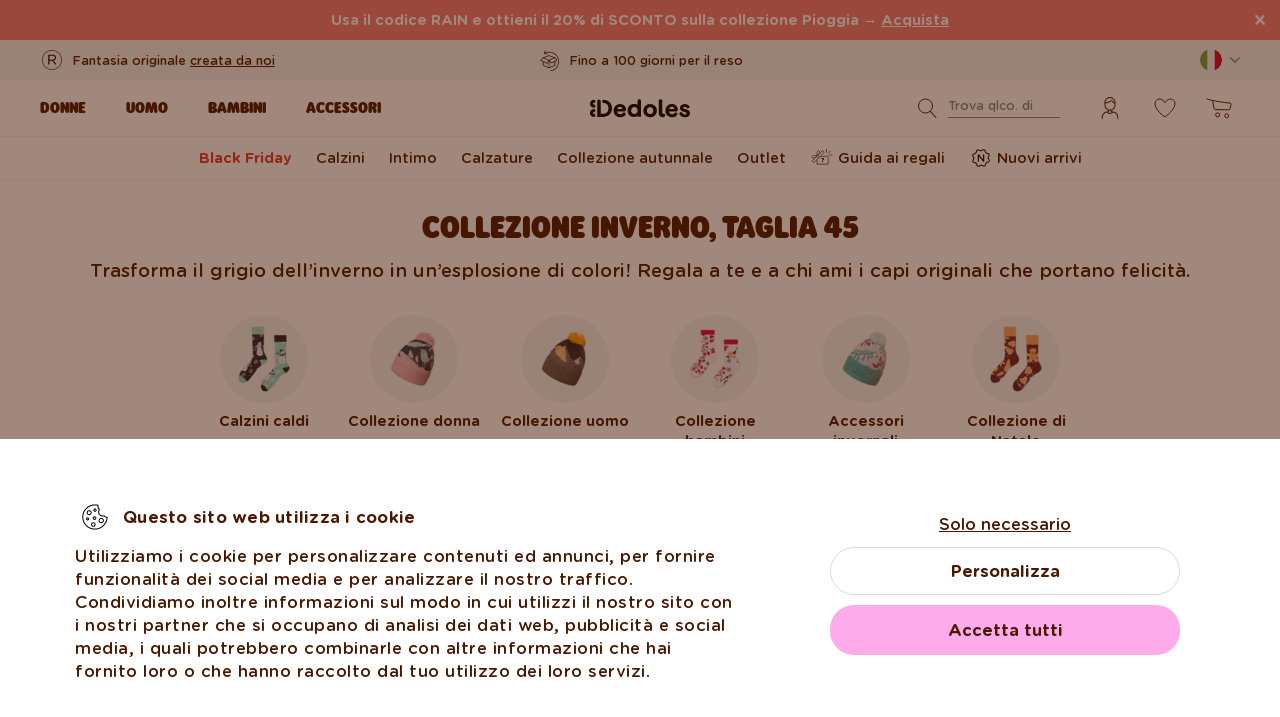

--- FILE ---
content_type: text/html; charset=UTF-8
request_url: https://www.dedoles.it/collezione-inverno?size=84282
body_size: 35502
content:
<!DOCTYPE html>
<!--[if IE 8]>
<html class="no-js lt-ie9" lang="it" data-buxus-lang="it"><![endif]-->
<!--[if gt IE 8]><!-->
<html class="no-js" lang="it" data-buxus-lang="it"><!--<![endif]-->

<head>
    <meta charset="utf-8"/>
    <meta http-equiv="X-UA-Compatible" content="IE=edge">
    <meta name="viewport" content="width=device-width; initial-scale=1.0; maximum-scale=1.0; user-scalable=no;">
    <meta name="theme-color" content="#F1F1F1"/>
            <meta name="p:domain_verify" content="34c04712e333e21a0f7ca1ae09224360"/>
    
    <link rel="dns-prefetch preconnect" href="https://www.googletagmanager.com">
            <link rel="dns-prefetch preconnect" href="https://cdn.dedoles.sk">
            <link rel="dns-prefetch preconnect" href="https://scripts.luigisbox.com">
            <link rel="dns-prefetch preconnect" href="https://api.luigisbox.com">
            <link rel="dns-prefetch preconnect" href="https://connect.facebook.net">
            <link rel="dns-prefetch preconnect" href="https://www.google-analytics.com">
            <link rel="dns-prefetch preconnect" href="https://la.dedoles.sk">
            <link rel="dns-prefetch preconnect" href="https://www.googleadservices.com">
            <link rel="dns-prefetch preconnect" href="https://cdn.luigisbox.com">
            <link rel="dns-prefetch preconnect" href="https://api.exponea.com">
            <link rel="dns-prefetch preconnect" href="https://widgets.getsitecontrol.com">
            <link rel="dns-prefetch preconnect" href="https://app.getsitecontrol.com">
            <link rel="dns-prefetch preconnect" href="https://shopify.admetrics.events">
        <link rel="preload" href="/buxus/assets/build/fonts/Rodger/Rodger-Black.woff2" as="font" type="font/woff2" crossorigin="anonymous">
            <link rel="preload" href="/buxus/assets/build/fonts/GothamRounded/GothamRounded-Bold.woff2" as="font" type="font/woff2" crossorigin="anonymous">
            <link rel="preload" href="/buxus/assets/build/fonts/GothamRounded/GothamRounded-Medium.woff2" as="font" type="font/woff2" crossorigin="anonymous">
            <link rel="preload" href="/buxus/assets/build/fonts/fontawesome.woff" as="font" type="font/woff" crossorigin="anonymous">
    
    

    <title>Collezione Inverno da 0.89 € | Dedoles |  Taglia 45</title>    <meta name="description" content="Trasforma il grigio dell’inverno in un’esplosione di colori! Regala a te e a chi ami i capi originali che portano felicità." >
<meta name="Generator" content="BUXUS" >
<meta name="author" content="" >
<meta name="designer" content="ui42 s.r.o" >    <link href="/buxus/assets/build/css/style.css?v=df9e2fae477d40846757bc7187b95104" media="screen" rel="stylesheet" type="text/css" >
<link href="https://cdn.dedoles.sk/buxus/images/image_10683585e38cf73.png" rel="favicon" type="image/x-icon" >
<link href="https://cdn.dedoles.sk/buxus/images/image_10683585e38cf73.png" rel="icon" type="image/x-icon" >
<link href="https://cdn.dedoles.sk/buxus/images/image_10683585e38cf73.png" rel="shortcut icon" type="image/x-icon" >            
    
    <!-- -->    
    <!--PAGE_ID: 250936-->

    
            <meta name="robots" content="index, follow" />



<link rel="alternate" hreflang="de" href="https://www.dedoles.at/winterkollektion?size=84282" />
<link rel="alternate" hreflang="nl-be" href="https://www.dedoles.be/wintercollectie?size=84282" />
<link rel="alternate" hreflang="fr-be" href="https://www.dedoles.be/fr/collection-hiver?size=84282" />
<link rel="alternate" hreflang="bg" href="https://www.dedoles.bg/zimna-kolektsiya?size=84282" />
<link rel="alternate" hreflang="en-us" href="https://www.dedoles.com/winter-collection?size=84282" />
<link rel="alternate" hreflang="en-gb" href="https://www.dedoles.co.uk/winter-collection?size=84282" />
<link rel="alternate" hreflang="cs" href="https://www.dedoles.cz/zimni-kolekce?size=84282" />
<link rel="alternate" hreflang="de" href="https://www.dedoles.de/winter-kollektion?size=84282" />
<link rel="alternate" hreflang="da-dk" href="https://www.dedoles.dk/winter-collection?size=84282" />
<link rel="alternate" hreflang="es" href="https://www.dedoles.es/coleccion-de-invierno?size=84282" />
<link rel="alternate" hreflang="en-fi" href="https://www.dedoles.fi/winter-collection?size=84282" />
<link rel="alternate" hreflang="fr" href="https://www.dedoles.fr/collection-dhiver?size=84282" />
<link rel="alternate" hreflang="hr" href="https://www.dedoles.hr/zimska-kolekcija?size=84282" />
<link rel="alternate" hreflang="hu" href="https://www.dedoles.hu/teli-kollekcio?size=84282" />
<link rel="alternate" hreflang="en-ie" href="https://www.dedoles.ie/winter-collection-1?size=84282" />
<link rel="alternate" hreflang="it" href="https://www.dedoles.it/collezione-inverno?size=84282" />
<link rel="alternate" hreflang="nl" href="https://www.dedoles.nl/wintercollectie?size=84282" />
<link rel="alternate" hreflang="en-nl" href="https://www.dedoles.nl/en/winter-collection?size=84282" />
<link rel="alternate" hreflang="pl" href="https://www.dedoles.pl/kolekcja-zimowa?size=84282" />
<link rel="alternate" hreflang="pt" href="https://www.dedoles.pt/colecao-de-inverno?size=84282" />
<link rel="alternate" hreflang="ro" href="https://www.dedoles.ro/colectia-de-iarna?size=84282" />
<link rel="alternate" hreflang="en-se" href="https://www.dedoles.se/winter-collection?size=84282" />
<link rel="alternate" hreflang="si" href="https://www.dedoles.si/zimska-kolekcija?size=84282" />
<link rel="alternate" hreflang="sk" href="https://www.dedoles.sk/zimna-kolekcia?size=84282" />
<link rel="alternate" hreflang="x-default" href="https://www.dedoles.sk/zimna-kolekcia?size=84282" />

        <script type="text/javascript">
    window.currency='EUR'
window.ga4ImplementationVersion = "basic";
    window.ga4ForgetCookie = false;
    var dataLayer = dataLayer || [];dataLayer.push({"ecomm_prodid":["D-U-F-SD-02-C-PVC-2241","D-M-F-SD-02-C-PVC-2256"]});dataLayer.push({"setEmail":""});dataLayer.push({"ecomm_pagetype":"category"});dataLayer.push({"currencyCode":"EUR"});dataLayer.push({"category":"Collezione Inverno"});dataLayer.push({"page_id":250936,"page_type_id":46,"pageType":"category","currencyCode":"EUR","lang":"it","vat_rate":22,"cjPageType":"subCategory"});
</script>
<script data-cookieconsent="ignore">(function(w,d,s,l,i){w[l]=w[l]||[];w[l].push({'gtm.start':
new Date().getTime(),event:'gtm.js'});var f=d.getElementsByTagName(s)[0],
j=d.createElement(s),dl=l!='dataLayer'?'&l='+l:'';j.async=true;j.src=
'//www.googletagmanager.com/gtm.js?id='+i+dl;f.parentNode.insertBefore(j,f);
})(window,document,'script','dataLayer','GTM-PJKHBMLK');</script>
        <script>
            (function() {
                function loadScript(url, callback) {
                    const script = document.createElement('script');
                    script.type = 'text/javascript';
                    script.src = url;
                    script.async = true;
                    script.defer = true;

                    script.onload = function() {
                        if (callback && typeof callback === 'function') {
                            callback();
                        }
                    };

                    script.onerror = function() {
                        console.error('Failed to load script: ' + url);
                    };

                    document.head.appendChild(script);
                }

                function init(appId) {
                    const wiselliSdk = document.createElement('wiselli-sdk');
                    wiselliSdk.setAttribute('app-id', appId)
                    wiselliSdk.setAttribute('track-data-layer', 'true')
                    wiselliSdk.setAttribute('exponea-integration', 'true')
                    wiselliSdk.setAttribute('use-stored-global-split', 'true')
                    document.head.appendChild(wiselliSdk);
                }

                // Load the script with the dynamic URL
                loadScript('https://sdk.wiselli.com/wiselli.min.js', function() {
                    // Perform actions that depend on the loaded script
                });

                init('70b9accb-be45-4ccf-b084-a45cf67add3d/7b7f7600-d17a-4479-87d5-dfa86caf7716')
            })();
        </script>

                    <script id="language-picker-links" type="application/json">{"it":"https:\/\/www.dedoles.it\/collezione-inverno?size=84282"}</script>
            
        
    
    

</head>

<body class="page-it old-product-stickers ">
<noscript><iframe src="//www.googletagmanager.com/ns.html?id=GTM-PJKHBMLK"
height="0" width="0" style="display:none;visibility:hidden"></iframe></noscript>
            
    


<header class="site-header js-header">
    

        <nav class="top-navbar js-top-navbar">
            <div class="top-navbar__container container">
                <div class="top-navbar__inner">
                    <div class="top-navbar__wrapper-col top-navbar__wrapper-col--banner-wrapper">
                                                                                    <div class="top-navbar-banner">
                                                                                                        <div class="top-navbar-banner__img-wrapper">
                                            <img class="top-navbar-banner__img lazy" width="32" height="32"
                                                 src="data:image/svg+xml,%3Csvg%20xmlns%3D%22http%3A%2F%2Fwww.w3.org%2F2000%2Fsvg%22%20viewBox%3D%220%200%2032%2032%22%3E%3C%2Fsvg%3E"
                                                 data-src="https://cdn.dedoles.sk/buxus/images/cache/megamenu.top_navbar_banner_img/image_18866293f131eec0.svg"
                                                 data-srcset="https://cdn.dedoles.sk/buxus/images/cache/megamenu.top_navbar_banner_img/image_18866293f131eec0.svg 1x, https://cdn.dedoles.sk/buxus/images/cache/megamenu.top_navbar_banner_img@2x/image_18866293f131eec0.svg 1.5x"
                                                 alt="">
                                        </div>
                                                                        <div class="top-navbar-banner__text text">
                                        <p>Fantasia originale <a href="https://www.dedoles.it/prodotti-buonumore">creata da noi</a></p>                                    </div>
                                                            </div>
                                                                        </div>
                    <div class="top-navbar__wrapper-col top-navbar__wrapper-col--slider-wrapper">
                                                                            <div class="top-navbar-banner-carousel js-top-navbar-banner-carousel swiper-container">
                                <div class="top-navbar-banner-carousel__inner swiper-wrapper">
                                                                            <div
                                            class="top-navbar-banner-carousel__item js-top-navbar-banner-carousel-item swiper-slide">
                                                                                            <div class="top-navbar-banner">
                                                                                                                                                            <div class="top-navbar-banner__text text">
                                                        <div class="guarantees-stars" style="--rating: 4.8; display:none;">&nbsp;<b>4,82</b> <span style="font-size: 0.8em; color: #7C878E;">(24 040x)</span></div>                                                    </div>
                                                                                                    </div>
                                                                                        </div>
                                                                            <div
                                            class="top-navbar-banner-carousel__item js-top-navbar-banner-carousel-item swiper-slide">
                                                                                        <a href="https://www.dedoles.it/sostituzioni-e-resi" class="top-navbar-banner">
                                                                                                                                                            <div class="top-navbar-banner__img-wrapper">
                                                            <img class="top-navbar-banner__img lazy" width="32"
                                                                 height="32"
                                                                 src="data:image/svg+xml,%3Csvg%20xmlns%3D%22http%3A%2F%2Fwww.w3.org%2F2000%2Fsvg%22%20viewBox%3D%220%200%2032%2032%22%3E%3C%2Fsvg%3E"
                                                                 data-src="https://cdn.dedoles.sk/buxus/images/cache/megamenu.top_navbar_banner_img/image_266629404577a1b.svg"
                                                                 data-srcset="https://cdn.dedoles.sk/buxus/images/cache/megamenu.top_navbar_banner_img/image_266629404577a1b.svg 1x, https://cdn.dedoles.sk/buxus/images/cache/megamenu.top_navbar_banner_img@2x/image_266629404577a1b.svg 1.5x"
                                                                 alt="">
                                                        </div>
                                                                                                        <div class="top-navbar-banner__text text">
                                                        Fino a 100 giorni per il reso                                                    </div>
                                                                                                </a>
                                                                                </div>
                                                                            <div
                                            class="top-navbar-banner-carousel__item js-top-navbar-banner-carousel-item swiper-slide">
                                                                                        <a href="https://www.dedoles.it/modalita-di-spedizione" class="top-navbar-banner">
                                                                                                                                                            <div class="top-navbar-banner__img-wrapper">
                                                            <img class="top-navbar-banner__img lazy" width="32"
                                                                 height="32"
                                                                 src="data:image/svg+xml,%3Csvg%20xmlns%3D%22http%3A%2F%2Fwww.w3.org%2F2000%2Fsvg%22%20viewBox%3D%220%200%2032%2032%22%3E%3C%2Fsvg%3E"
                                                                 data-src="https://cdn.dedoles.sk/buxus/images/cache/megamenu.top_navbar_banner_img/image_26662940251560f.svg"
                                                                 data-srcset="https://cdn.dedoles.sk/buxus/images/cache/megamenu.top_navbar_banner_img/image_26662940251560f.svg 1x, https://cdn.dedoles.sk/buxus/images/cache/megamenu.top_navbar_banner_img@2x/image_26662940251560f.svg 1.5x"
                                                                 alt="">
                                                        </div>
                                                                                                        <div class="top-navbar-banner__text text">
                                                        Consegna gratuita per gli ordini superiori a 55 €                                                    </div>
                                                                                                </a>
                                                                                </div>
                                                                            <div
                                            class="top-navbar-banner-carousel__item js-top-navbar-banner-carousel-item swiper-slide hide-on-desktop">
                                                                                        <a href="https://www.dedoles.it/prodotti-buonumore" class="top-navbar-banner">
                                                                                                                                                            <div class="top-navbar-banner__img-wrapper">
                                                            <img class="top-navbar-banner__img lazy" width="32"
                                                                 height="32"
                                                                 src="data:image/svg+xml,%3Csvg%20xmlns%3D%22http%3A%2F%2Fwww.w3.org%2F2000%2Fsvg%22%20viewBox%3D%220%200%2032%2032%22%3E%3C%2Fsvg%3E"
                                                                 data-src="https://cdn.dedoles.sk/buxus/images/cache/megamenu.top_navbar_banner_img/image_2666293ff784090.svg"
                                                                 data-srcset="https://cdn.dedoles.sk/buxus/images/cache/megamenu.top_navbar_banner_img/image_2666293ff784090.svg 1x, https://cdn.dedoles.sk/buxus/images/cache/megamenu.top_navbar_banner_img@2x/image_2666293ff784090.svg 1.5x"
                                                                 alt="">
                                                        </div>
                                                                                                        <div class="top-navbar-banner__text text">
                                                        Fantasia originale creata da noi                                                    </div>
                                                                                                </a>
                                                                                </div>
                                                                            <div
                                            class="top-navbar-banner-carousel__item js-top-navbar-banner-carousel-item swiper-slide">
                                                                                            <div class="top-navbar-banner">
                                                                                                                                                                <div class="top-navbar-banner__img-wrapper">
                                                            <img class="top-navbar-banner__img lazy" width="32"
                                                                 height="32"
                                                                 src="data:image/svg+xml,%3Csvg%20xmlns%3D%22http%3A%2F%2Fwww.w3.org%2F2000%2Fsvg%22%20viewBox%3D%220%200%2032%2032%22%3E%3C%2Fsvg%3E"
                                                                 data-src="https://cdn.dedoles.sk/buxus/images/cache/megamenu.top_navbar_banner_img/image_2666293f81c664c.svg"
                                                                 data-srcset="https://cdn.dedoles.sk/buxus/images/cache/megamenu.top_navbar_banner_img/image_2666293f81c664c.svg 1x, https://cdn.dedoles.sk/buxus/images/cache/megamenu.top_navbar_banner_img@2x/image_2666293f81c664c.svg 1.5x"
                                                                 alt="">
                                                        </div>
                                                                                                        <div class="top-navbar-banner__text text">
                                                        Spedizione veloce in meno di 48 ore                                                    </div>
                                                                                                    </div>
                                                                                        </div>
                                    
                                </div>
                            </div>
                                            </div>
                    <div class="top-navbar__wrapper-col top-navbar__wrapper-col--menu-wrapper">
                        <ul class="top-navbar-menu">
    <li class="top-navbar-menu__item top-navbar-menu__item--auth">
                <ul id="top-navbar-menu-auth">
                <li class="mini-user-menu-mobile-item mini-user-menu-mobile-item--login">
        <a href="https://www.dedoles.it/accedi">
            Login        </a>
    </li>
    <li class="mini-user-menu-mobile-item mini-user-menu-mobile-item--registration">
        <a href="https://www.dedoles.it/registrati#registration">
            Registrati        </a>
    </li>
        </ul>
            </li>
    </ul>
                    </div>
                    <div class="top-navbar__wrapper-col top-navbar__wrapper-col--language-picker-wrapper">
                        <div class="language-picker js-language-picker dropdown">
    <button class="language-picker-toggle dropdown-toggle" type="button" data-toggle="dropdown" aria-haspopup="true"
            aria-expanded="false">
        <span class="language-picker-toggle__img-wrapper">
            <img src="/buxus/assets/images/flags/it.svg"
                 alt="Italia"
                 class="language-picker-toggle__img"/>
        </span>
        <span class="sr-only">Zmeniť krajinu / jazyk</span>
    </button>
    <div class="language-picker-dropdown js-language-picker-dropdown dropdown-menu">
        <div class="language-picker-dropdown__inner">
            <ul class="language-picker-groups">
                                <li class="language-picker-groups__item">
                    <div class="language-picker-group">
                        <strong class="language-picker-group__label">
                            Cambio di paese                        </strong>
                        <button type="button"
                                class="language-picker-menu-item language-picker-menu-item--toggle js-language-picker-menu-toggle collapsed"
                                data-toggle="collapse">
                        <span class="language-picker-menu-item__img-wrapper">
                            <img src="/buxus/assets/images/flags/it.svg"
                                 alt="Italia"
                                 class="language-picker-menu-item__img"/>
                        </span>
                            <span class="language-picker-menu-item__label">
                            Italia
                        </span>
                        </button>
                        <ul class="language-picker-menu js-language-picker-menu collapse">
                                                            <li class="language-picker-menu__item">
                                    <a href="https://www.dedoles.be"
                                       class="language-picker-menu-item"
                                    >
                                    <span class="language-picker-menu-item__img-wrapper">
                                        <img
                                            src="/buxus/assets/images/flags/be.svg"
                                            alt="Belgio"
                                            class="language-picker-menu-item__img"/>
                                    </span>
                                        <span class="language-picker-menu-item__label">
                                        Belgio
                                    </span>
                                    </a>
                                </li>
                                                            <li class="language-picker-menu__item">
                                    <a href="https://www.dedoles.bg"
                                       class="language-picker-menu-item"
                                    >
                                    <span class="language-picker-menu-item__img-wrapper">
                                        <img
                                            src="/buxus/assets/images/flags/bg.svg"
                                            alt="Bulgaria"
                                            class="language-picker-menu-item__img"/>
                                    </span>
                                        <span class="language-picker-menu-item__label">
                                        Bulgaria
                                    </span>
                                    </a>
                                </li>
                                                            <li class="language-picker-menu__item">
                                    <a href="https://www.dedoles.cz"
                                       class="language-picker-menu-item"
                                    >
                                    <span class="language-picker-menu-item__img-wrapper">
                                        <img
                                            src="/buxus/assets/images/flags/cz.svg"
                                            alt="Repubblica Ceca"
                                            class="language-picker-menu-item__img"/>
                                    </span>
                                        <span class="language-picker-menu-item__label">
                                        Repubblica Ceca
                                    </span>
                                    </a>
                                </li>
                                                            <li class="language-picker-menu__item">
                                    <a href="https://www.dedoles.hr"
                                       class="language-picker-menu-item"
                                    >
                                    <span class="language-picker-menu-item__img-wrapper">
                                        <img
                                            src="/buxus/assets/images/flags/hr.svg"
                                            alt="Croazia"
                                            class="language-picker-menu-item__img"/>
                                    </span>
                                        <span class="language-picker-menu-item__label">
                                        Croazia
                                    </span>
                                    </a>
                                </li>
                                                            <li class="language-picker-menu__item">
                                    <a href="https://www.dedoles.fr"
                                       class="language-picker-menu-item"
                                    >
                                    <span class="language-picker-menu-item__img-wrapper">
                                        <img
                                            src="/buxus/assets/images/flags/fr.svg"
                                            alt="Francia"
                                            class="language-picker-menu-item__img"/>
                                    </span>
                                        <span class="language-picker-menu-item__label">
                                        Francia
                                    </span>
                                    </a>
                                </li>
                                                            <li class="language-picker-menu__item">
                                    <a href="https://www.dedoles.nl"
                                       class="language-picker-menu-item"
                                    >
                                    <span class="language-picker-menu-item__img-wrapper">
                                        <img
                                            src="/buxus/assets/images/flags/nl.svg"
                                            alt="Paesi Bassi"
                                            class="language-picker-menu-item__img"/>
                                    </span>
                                        <span class="language-picker-menu-item__label">
                                        Paesi Bassi
                                    </span>
                                    </a>
                                </li>
                                                            <li class="language-picker-menu__item">
                                    <a href="https://www.dedoles.hu"
                                       class="language-picker-menu-item"
                                    >
                                    <span class="language-picker-menu-item__img-wrapper">
                                        <img
                                            src="/buxus/assets/images/flags/hu.svg"
                                            alt="Ungheria"
                                            class="language-picker-menu-item__img"/>
                                    </span>
                                        <span class="language-picker-menu-item__label">
                                        Ungheria
                                    </span>
                                    </a>
                                </li>
                                                            <li class="language-picker-menu__item">
                                    <a href="https://www.dedoles.de"
                                       class="language-picker-menu-item"
                                    >
                                    <span class="language-picker-menu-item__img-wrapper">
                                        <img
                                            src="/buxus/assets/images/flags/de.svg"
                                            alt="Germania"
                                            class="language-picker-menu-item__img"/>
                                    </span>
                                        <span class="language-picker-menu-item__label">
                                        Germania
                                    </span>
                                    </a>
                                </li>
                                                            <li class="language-picker-menu__item">
                                    <a href="https://www.dedoles.pl"
                                       class="language-picker-menu-item"
                                    >
                                    <span class="language-picker-menu-item__img-wrapper">
                                        <img
                                            src="/buxus/assets/images/flags/pl.svg"
                                            alt="Polonia"
                                            class="language-picker-menu-item__img"/>
                                    </span>
                                        <span class="language-picker-menu-item__label">
                                        Polonia
                                    </span>
                                    </a>
                                </li>
                                                            <li class="language-picker-menu__item">
                                    <a href="https://www.dedoles.at"
                                       class="language-picker-menu-item"
                                    >
                                    <span class="language-picker-menu-item__img-wrapper">
                                        <img
                                            src="/buxus/assets/images/flags/at.svg"
                                            alt="Austria"
                                            class="language-picker-menu-item__img"/>
                                    </span>
                                        <span class="language-picker-menu-item__label">
                                        Austria
                                    </span>
                                    </a>
                                </li>
                                                            <li class="language-picker-menu__item">
                                    <a href="https://www.dedoles.ro"
                                       class="language-picker-menu-item"
                                    >
                                    <span class="language-picker-menu-item__img-wrapper">
                                        <img
                                            src="/buxus/assets/images/flags/ro.svg"
                                            alt="Romania"
                                            class="language-picker-menu-item__img"/>
                                    </span>
                                        <span class="language-picker-menu-item__label">
                                        Romania
                                    </span>
                                    </a>
                                </li>
                                                            <li class="language-picker-menu__item">
                                    <a href="https://www.dedoles.sk"
                                       class="language-picker-menu-item"
                                    >
                                    <span class="language-picker-menu-item__img-wrapper">
                                        <img
                                            src="/buxus/assets/images/flags/sk.svg"
                                            alt="Slovacchia"
                                            class="language-picker-menu-item__img"/>
                                    </span>
                                        <span class="language-picker-menu-item__label">
                                        Slovacchia
                                    </span>
                                    </a>
                                </li>
                                                            <li class="language-picker-menu__item">
                                    <a href="https://www.dedoles.si"
                                       class="language-picker-menu-item"
                                    >
                                    <span class="language-picker-menu-item__img-wrapper">
                                        <img
                                            src="/buxus/assets/images/flags/si.svg"
                                            alt="Slovenia"
                                            class="language-picker-menu-item__img"/>
                                    </span>
                                        <span class="language-picker-menu-item__label">
                                        Slovenia
                                    </span>
                                    </a>
                                </li>
                                                            <li class="language-picker-menu__item">
                                    <a href="https://www.dedoles.es"
                                       class="language-picker-menu-item"
                                    >
                                    <span class="language-picker-menu-item__img-wrapper">
                                        <img
                                            src="/buxus/assets/images/flags/es.svg"
                                            alt="Spagna"
                                            class="language-picker-menu-item__img"/>
                                    </span>
                                        <span class="language-picker-menu-item__label">
                                        Spagna
                                    </span>
                                    </a>
                                </li>
                                                    </ul>
                    </div>
                </li>
            </ul>
        </div>
    </div>
</div>
                    </div>
                </div>
            </div>
        </nav>
        <nav class="main-navbar js-main-navbar">
            <div class="main-navbar__container container">
                <div class="main-navbar__inner row eq-height">
                    <div class="main-navbar__wrapper-col main-navbar__wrapper-col--buttons main-navbar__wrapper-col--buttons--mobile-only">
                        <ul class="main-navbar-buttons">
                            <li class="main-navbar-buttons__item main-navbar-buttons__item--sidebar-toggle">
                                <button type="button"
                                        class="main-navbar-buttons__btn main-navbar-buttons__btn--sidebar-toggle js-sidebar-toggle"
                                        title="Menù">
                                    <span class="main-navbar-buttons__btn-icon"></span>
                                    <span
                                        class="main-navbar-buttons__btn-label">Menù</span>
                                </button>
                            </li>
                            <li class="main-navbar-buttons__item main-navbar-buttons__item--search">
                                <button type="button"
                                        class="main-navbar-buttons__btn main-navbar-buttons__btn--search collapsed js-search-form-toggle"
                                        data-toggle="collapse" data-target="#header-search-form">
                                    <span class="main-navbar-buttons__btn-icon"></span>
                                    <span
                                        class="main-navbar-buttons__btn-label">Ricerca</span>
                                </button>
                            </li>
                        </ul>
                    </div>
                    <div class="main-navbar__wrapper-col main-navbar__wrapper-col--logo">
                        <button type="button"
                                class="sidebar-toggle js-sidebar-toggle navbar-toggle"
                                title="Menù">
                            <span class="icon-bar icon-bar--top"></span>
                            <span class="icon-bar icon-bar--middle"></span>
                            <span class="icon-bar icon-bar--bottom"></span>
                        </button>
                        <div class="main-navbar__logo">
                            <a href="https://www.dedoles.it/"
   class="site-logo site-logo--header" title="Späť na hlavnú stránku">
    <span class="site-logo__desc sr-only">www.dedoles.it</span>
    <img class="site-logo__img"
         alt="www.dedoles.it"
         src="https://cdn.dedoles.sk/buxus/images/logo-25.svg">
</a>
                        </div>
                    </div>
                    <div class="main-navbar__wrapper-col main-navbar__wrapper-col--megamenu">
                        
<nav class="sidebar js-sidebar" id="js-main-menu">
    <button class="sidebar__close-btn js-sidebar-toggle">Chiudi</button>
    <div class="sidebar__inner js-sidebar-inner">
        <div class="sidebar__body">
            <ul class="main-navbar-menu js-main-navbar-menu">
                
    <li class="main-navbar-menu__item js-main-navbar-menu-item desktop-first main-navbar-menu__item--dropdown main-navbar-menu__item--in-sidebar-header js-main-navbar-menu-item--in-sidebar-header"         data-menu-item-id="261066"
    >
        <a href="https://www.dedoles.it/tutto-abbigliamento-donna"
           class="main-navbar-menu__item-link  desktop-first js-dropdown-navbar-link"
           style=" "
        >
                        <span>Donne</span>
        </a>
                    <nav class="dropdown-navbar js-dropdown-navbar">
                <a href="https://www.dedoles.it/tutto-abbigliamento-donna" class="dropdown-navbar__view-all-cta">
                    Donne                </a>
                                
<div class="dropdown-navbar__container">
    <div class="dropdown-navbar__inner ">
                    <div class="dropdown-navbar__col dropdown-navbar__col--menu">
        <div class="dropdown-navbar-col">
            <div class="dropdown-navbar-col__header">
                                    <h3 class="dropdown-navbar-col__title">
                        Abbigliamento e scarpe                    </h3>
                            </div>
            <div class="dropdown-navbar-col__body">
                <ul class="dropdown-navbar-menu">
                                            <li class="dropdown-navbar-menu__item dropdown-navbar-menu__item--title">
                            Abbigliamento e scarpe                        </li>
                                                                <li class="dropdown-navbar-menu__item">
                            <a href="https://www.dedoles.it/tutto-abbigliamento-donna" class="dropdown-navbar-menu__item-inner  "
                               title="Vai alla categoria: Tutto: Abbigliamento donna">
                                <div class="dropdown-navbar-menu__item-img-wrapper">
                                                                                                                        <img class="dropdown-navbar-menu__item-img lazy" width="40" height="40"
                                                 src="data:image/svg+xml,%3Csvg%20xmlns%3D%22http%3A%2F%2Fwww.w3.org%2F2000%2Fsvg%22%20viewBox%3D%220%200%2040%2040%22%3E%3C%2Fsvg%3E"
                                                 data-src="https://cdn.dedoles.sk/buxus/images/image_66160c0847727713.svg"
                                                 alt="Tutto: Abbigliamento donna">
                                                                                                            </div>
                                <div class="dropdown-navbar-menu__item-content-wrapper">
                                    <span class="dropdown-navbar-menu__item-title">Tutto: Abbigliamento donna</span>
                                                                    </div>
                            </a>
                        </li>
                                            <li class="dropdown-navbar-menu__item">
                            <a href="https://www.dedoles.it/nuovi-prodotti-per-donna" class="dropdown-navbar-menu__item-inner  "
                               title="Vai alla categoria: Nuovi prodotti per donna">
                                <div class="dropdown-navbar-menu__item-img-wrapper">
                                                                                                                        <img class="dropdown-navbar-menu__item-img lazy" width="40" height="40"
                                                 src="data:image/svg+xml,%3Csvg%20xmlns%3D%22http%3A%2F%2Fwww.w3.org%2F2000%2Fsvg%22%20viewBox%3D%220%200%2040%2040%22%3E%3C%2Fsvg%3E"
                                                 data-src="https://cdn.dedoles.sk/buxus/images/image_66166432340bdde6.svg"
                                                 alt="Nuovi prodotti per donna">
                                                                                                            </div>
                                <div class="dropdown-navbar-menu__item-content-wrapper">
                                    <span class="dropdown-navbar-menu__item-title">Nuovi prodotti per donna</span>
                                                                    </div>
                            </a>
                        </li>
                                            <li class="dropdown-navbar-menu__item">
                            <a href="https://www.dedoles.it/sconti-fino-al-60/saldi-donna-con-sconti-fino-al-70" class="dropdown-navbar-menu__item-inner dropdown-navbar-menu__item-inner--highlighted "
                               title="Vai alla categoria: Saldi Donna con SCONTI fino al 70 %">
                                <div class="dropdown-navbar-menu__item-img-wrapper">
                                                                                                                        <img class="dropdown-navbar-menu__item-img lazy" width="40" height="40"
                                                 src="data:image/svg+xml,%3Csvg%20xmlns%3D%22http%3A%2F%2Fwww.w3.org%2F2000%2Fsvg%22%20viewBox%3D%220%200%2040%2040%22%3E%3C%2Fsvg%3E"
                                                 data-src="https://cdn.dedoles.sk/buxus/images/image_66168b523d44687d.svg"
                                                 alt="Saldi Donna con SCONTI fino al 70 %">
                                                                                                            </div>
                                <div class="dropdown-navbar-menu__item-content-wrapper">
                                    <span class="dropdown-navbar-menu__item-title">Saldi Donna con SCONTI fino al 70 %</span>
                                                                    </div>
                            </a>
                        </li>
                                            <li class="dropdown-navbar-menu__item">
                            <a href="https://www.dedoles.it/guida-ai-regali" class="dropdown-navbar-menu__item-inner  "
                               title="Vai alla categoria: Guida ai regali">
                                <div class="dropdown-navbar-menu__item-img-wrapper">
                                                                                                                        <img class="dropdown-navbar-menu__item-img lazy" width="40" height="40"
                                                 src="data:image/svg+xml,%3Csvg%20xmlns%3D%22http%3A%2F%2Fwww.w3.org%2F2000%2Fsvg%22%20viewBox%3D%220%200%2040%2040%22%3E%3C%2Fsvg%3E"
                                                 data-src="https://cdn.dedoles.sk/buxus/images/image_6616548b0b118292.svg"
                                                 alt="Guida ai regali">
                                                                                                            </div>
                                <div class="dropdown-navbar-menu__item-content-wrapper">
                                    <span class="dropdown-navbar-menu__item-title">Guida ai regali</span>
                                                                    </div>
                            </a>
                        </li>
                                            <li class="dropdown-navbar-menu__item">
                            <a href="https://www.dedoles.it/donne/calzini" class="dropdown-navbar-menu__item-inner  "
                               title="Vai alla categoria: Calzini">
                                <div class="dropdown-navbar-menu__item-img-wrapper">
                                                                                                                        <img class="dropdown-navbar-menu__item-img lazy" width="40" height="40"
                                                 src="data:image/svg+xml,%3Csvg%20xmlns%3D%22http%3A%2F%2Fwww.w3.org%2F2000%2Fsvg%22%20viewBox%3D%220%200%2040%2040%22%3E%3C%2Fsvg%3E"
                                                 data-src="https://cdn.dedoles.sk/buxus/images/image_66160c72c35c4fbf.svg"
                                                 alt="Calzini">
                                                                                                            </div>
                                <div class="dropdown-navbar-menu__item-content-wrapper">
                                    <span class="dropdown-navbar-menu__item-title">Calzini</span>
                                                                    </div>
                            </a>
                        </li>
                                            <li class="dropdown-navbar-menu__item">
                            <a href="https://www.dedoles.it/donne/intimo-da-donna" class="dropdown-navbar-menu__item-inner  "
                               title="Vai alla categoria: Intimo">
                                <div class="dropdown-navbar-menu__item-img-wrapper">
                                                                                                                        <img class="dropdown-navbar-menu__item-img lazy" width="40" height="40"
                                                 src="data:image/svg+xml,%3Csvg%20xmlns%3D%22http%3A%2F%2Fwww.w3.org%2F2000%2Fsvg%22%20viewBox%3D%220%200%2040%2040%22%3E%3C%2Fsvg%3E"
                                                 data-src="https://cdn.dedoles.sk/buxus/images/image_6616346cd52599e1.svg"
                                                 alt="Intimo">
                                                                                                            </div>
                                <div class="dropdown-navbar-menu__item-content-wrapper">
                                    <span class="dropdown-navbar-menu__item-title">Intimo</span>
                                                                    </div>
                            </a>
                        </li>
                                            <li class="dropdown-navbar-menu__item">
                            <a href="https://www.dedoles.it/donne/calzature-da-donna" class="dropdown-navbar-menu__item-inner  "
                               title="Vai alla categoria: Calzature">
                                <div class="dropdown-navbar-menu__item-img-wrapper">
                                                                                                                        <img class="dropdown-navbar-menu__item-img lazy" width="40" height="40"
                                                 src="data:image/svg+xml,%3Csvg%20xmlns%3D%22http%3A%2F%2Fwww.w3.org%2F2000%2Fsvg%22%20viewBox%3D%220%200%2040%2040%22%3E%3C%2Fsvg%3E"
                                                 data-src="https://cdn.dedoles.sk/buxus/images/image_661682d7fa51870e.svg"
                                                 alt="Calzature">
                                                                                                            </div>
                                <div class="dropdown-navbar-menu__item-content-wrapper">
                                    <span class="dropdown-navbar-menu__item-title">Calzature</span>
                                                                    </div>
                            </a>
                        </li>
                                            <li class="dropdown-navbar-menu__item">
                            <a href="https://www.dedoles.it/donne/collant-in-nylon" class="dropdown-navbar-menu__item-inner  "
                               title="Vai alla categoria: Collant in nylon">
                                <div class="dropdown-navbar-menu__item-img-wrapper">
                                                                                                                        <img class="dropdown-navbar-menu__item-img lazy" width="40" height="40"
                                                 src="data:image/svg+xml,%3Csvg%20xmlns%3D%22http%3A%2F%2Fwww.w3.org%2F2000%2Fsvg%22%20viewBox%3D%220%200%2040%2040%22%3E%3C%2Fsvg%3E"
                                                 data-src="https://cdn.dedoles.sk/buxus/images/image_66160c08792d89b1.svg"
                                                 alt="Collant in nylon">
                                                                                                            </div>
                                <div class="dropdown-navbar-menu__item-content-wrapper">
                                    <span class="dropdown-navbar-menu__item-title">Collant in nylon</span>
                                                                    </div>
                            </a>
                        </li>
                                            <li class="dropdown-navbar-menu__item">
                            <a href="https://www.dedoles.it/donne/costumi-da-bagno" class="dropdown-navbar-menu__item-inner  "
                               title="Vai alla categoria: Costumi da bagno">
                                <div class="dropdown-navbar-menu__item-img-wrapper">
                                                                                                                        <img class="dropdown-navbar-menu__item-img lazy" width="40" height="40"
                                                 src="data:image/svg+xml,%3Csvg%20xmlns%3D%22http%3A%2F%2Fwww.w3.org%2F2000%2Fsvg%22%20viewBox%3D%220%200%2040%2040%22%3E%3C%2Fsvg%3E"
                                                 data-src="https://cdn.dedoles.sk/buxus/images/image_66160c088428175e.svg"
                                                 alt="Costumi da bagno">
                                                                                                            </div>
                                <div class="dropdown-navbar-menu__item-content-wrapper">
                                    <span class="dropdown-navbar-menu__item-title">Costumi da bagno</span>
                                                                    </div>
                            </a>
                        </li>
                                            <li class="dropdown-navbar-menu__item">
                            <a href="https://www.dedoles.it/donne/pigiami" class="dropdown-navbar-menu__item-inner  "
                               title="Vai alla categoria: Pigiami ">
                                <div class="dropdown-navbar-menu__item-img-wrapper">
                                                                                                                        <img class="dropdown-navbar-menu__item-img lazy" width="40" height="40"
                                                 src="data:image/svg+xml,%3Csvg%20xmlns%3D%22http%3A%2F%2Fwww.w3.org%2F2000%2Fsvg%22%20viewBox%3D%220%200%2040%2040%22%3E%3C%2Fsvg%3E"
                                                 data-src="https://cdn.dedoles.sk/buxus/images/image_6616177b1d4e241d.svg"
                                                 alt="Pigiami ">
                                                                                                            </div>
                                <div class="dropdown-navbar-menu__item-content-wrapper">
                                    <span class="dropdown-navbar-menu__item-title">Pigiami </span>
                                                                    </div>
                            </a>
                        </li>
                                            <li class="dropdown-navbar-menu__item">
                            <a href="https://www.dedoles.it/donne/accessori" class="dropdown-navbar-menu__item-inner  "
                               title="Vai alla categoria: Accessori">
                                <div class="dropdown-navbar-menu__item-img-wrapper">
                                                                                                                        <img class="dropdown-navbar-menu__item-img lazy" width="40" height="40"
                                                 src="data:image/svg+xml,%3Csvg%20xmlns%3D%22http%3A%2F%2Fwww.w3.org%2F2000%2Fsvg%22%20viewBox%3D%220%200%2040%2040%22%3E%3C%2Fsvg%3E"
                                                 data-src="https://cdn.dedoles.sk/buxus/images/image_6616347e65e0c321.svg"
                                                 alt="Accessori">
                                                                                                            </div>
                                <div class="dropdown-navbar-menu__item-content-wrapper">
                                    <span class="dropdown-navbar-menu__item-title">Accessori</span>
                                                                    </div>
                            </a>
                        </li>
                                            <li class="dropdown-navbar-menu__item">
                            <a href="https://www.dedoles.it/confezioni-multiple" class="dropdown-navbar-menu__item-inner  "
                               title="Vai alla categoria: Confezioni multiple">
                                <div class="dropdown-navbar-menu__item-img-wrapper">
                                                                                                                        <img class="dropdown-navbar-menu__item-img lazy" width="40" height="40"
                                                 src="data:image/svg+xml,%3Csvg%20xmlns%3D%22http%3A%2F%2Fwww.w3.org%2F2000%2Fsvg%22%20viewBox%3D%220%200%2040%2040%22%3E%3C%2Fsvg%3E"
                                                 data-src="https://cdn.dedoles.sk/buxus/images/image_661640edf6dac516.svg"
                                                 alt="Confezioni multiple">
                                                                                                            </div>
                                <div class="dropdown-navbar-menu__item-content-wrapper">
                                    <span class="dropdown-navbar-menu__item-title">Confezioni multiple</span>
                                                                    </div>
                            </a>
                        </li>
                                            <li class="dropdown-navbar-menu__item">
                            <a href="https://www.dedoles.it/voucher-regalo-16" class="dropdown-navbar-menu__item-inner  "
                               title="Vai alla categoria: Voucher regalo">
                                <div class="dropdown-navbar-menu__item-img-wrapper">
                                                                                                                        <img class="dropdown-navbar-menu__item-img lazy" width="40" height="40"
                                                 src="data:image/svg+xml,%3Csvg%20xmlns%3D%22http%3A%2F%2Fwww.w3.org%2F2000%2Fsvg%22%20viewBox%3D%220%200%2040%2040%22%3E%3C%2Fsvg%3E"
                                                 data-src="https://cdn.dedoles.sk/buxus/images/image_66161a880469d4b4.svg"
                                                 alt="Voucher regalo">
                                                                                                            </div>
                                <div class="dropdown-navbar-menu__item-content-wrapper">
                                    <span class="dropdown-navbar-menu__item-title">Voucher regalo</span>
                                                                    </div>
                            </a>
                        </li>
                                            <li class="dropdown-navbar-menu__item">
                            <a href="https://www.dedoles.it/set-buonumore" class="dropdown-navbar-menu__item-inner  "
                               title="Vai alla categoria: Fantasie coordinate">
                                <div class="dropdown-navbar-menu__item-img-wrapper dropdown-navbar-menu__item-img-wrapper--empty">
                                                                    </div>
                                <div class="dropdown-navbar-menu__item-content-wrapper">
                                    <span class="dropdown-navbar-menu__item-title">Fantasie coordinate</span>
                                                                    </div>
                            </a>
                        </li>
                                    </ul>
            </div>
        </div>
    </div>
    <div class="dropdown-navbar__col dropdown-navbar__col--menu">
        <div class="dropdown-navbar-col">
            <div class="dropdown-navbar-col__header">
                                    <h3 class="dropdown-navbar-col__title">
                        Collezioni                    </h3>
                            </div>
            <div class="dropdown-navbar-col__body">
                <ul class="dropdown-navbar-menu">
                                            <li class="dropdown-navbar-menu__item dropdown-navbar-menu__item--title">
                            Collezioni                        </li>
                                                                <li class="dropdown-navbar-menu__item">
                            <a href="https://www.dedoles.it/collezione-autunnale-per-donna" class="dropdown-navbar-menu__item-inner  "
                               title="Vai alla categoria: Collezione autunnale per donna">
                                <div class="dropdown-navbar-menu__item-img-wrapper">
                                                                                                                        <img class="dropdown-navbar-menu__item-img lazy" width="40" height="40"
                                                 src="data:image/svg+xml,%3Csvg%20xmlns%3D%22http%3A%2F%2Fwww.w3.org%2F2000%2Fsvg%22%20viewBox%3D%220%200%2040%2040%22%3E%3C%2Fsvg%3E"
                                                 data-src="https://cdn.dedoles.sk/buxus/images/image_661673dece9c598d.svg"
                                                 alt="Collezione autunnale per donna">
                                                                                                            </div>
                                <div class="dropdown-navbar-menu__item-content-wrapper">
                                    <span class="dropdown-navbar-menu__item-title">Collezione autunnale per donna</span>
                                                                    </div>
                            </a>
                        </li>
                                            <li class="dropdown-navbar-menu__item">
                            <a href="https://www.dedoles.it/donne/collezione-pioggia" class="dropdown-navbar-menu__item-inner  "
                               title="Vai alla categoria: Collezione Pioggia">
                                <div class="dropdown-navbar-menu__item-img-wrapper">
                                                                                                                        <img class="dropdown-navbar-menu__item-img lazy" width="40" height="40"
                                                 src="data:image/svg+xml,%3Csvg%20xmlns%3D%22http%3A%2F%2Fwww.w3.org%2F2000%2Fsvg%22%20viewBox%3D%220%200%2040%2040%22%3E%3C%2Fsvg%3E"
                                                 data-src="https://cdn.dedoles.sk/buxus/images/image_6616349633cbf97c.svg"
                                                 alt="Collezione Pioggia">
                                                                                                            </div>
                                <div class="dropdown-navbar-menu__item-content-wrapper">
                                    <span class="dropdown-navbar-menu__item-title">Collezione Pioggia</span>
                                                                    </div>
                            </a>
                        </li>
                                            <li class="dropdown-navbar-menu__item">
                            <a href="https://www.dedoles.it/collezione-abbigliamento-sportivo" class="dropdown-navbar-menu__item-inner  "
                               title="Vai alla categoria: Collezione abbigliamento sportivo">
                                <div class="dropdown-navbar-menu__item-img-wrapper">
                                                                                                                        <img class="dropdown-navbar-menu__item-img lazy" width="40" height="40"
                                                 src="data:image/svg+xml,%3Csvg%20xmlns%3D%22http%3A%2F%2Fwww.w3.org%2F2000%2Fsvg%22%20viewBox%3D%220%200%2040%2040%22%3E%3C%2Fsvg%3E"
                                                 data-src="https://cdn.dedoles.sk/buxus/images/image_6616346cfab9d707.svg"
                                                 alt="Collezione abbigliamento sportivo">
                                                                                                            </div>
                                <div class="dropdown-navbar-menu__item-content-wrapper">
                                    <span class="dropdown-navbar-menu__item-title">Collezione abbigliamento sportivo</span>
                                                                    </div>
                            </a>
                        </li>
                                            <li class="dropdown-navbar-menu__item">
                            <a href="https://www.dedoles.it/nuovi-arrivi-donne/basic-bold-collection" class="dropdown-navbar-menu__item-inner  "
                               title="Vai alla categoria: Collezione Basic &amp;amp; Bold da donna">
                                <div class="dropdown-navbar-menu__item-img-wrapper">
                                                                                                                        <img class="dropdown-navbar-menu__item-img lazy" width="40" height="40"
                                                 src="data:image/svg+xml,%3Csvg%20xmlns%3D%22http%3A%2F%2Fwww.w3.org%2F2000%2Fsvg%22%20viewBox%3D%220%200%2040%2040%22%3E%3C%2Fsvg%3E"
                                                 data-src="https://cdn.dedoles.sk/buxus/images/image_661645e221bb3ec2.svg"
                                                 alt="Collezione Basic &amp; Bold da donna">
                                                                                                            </div>
                                <div class="dropdown-navbar-menu__item-content-wrapper">
                                    <span class="dropdown-navbar-menu__item-title">Collezione Basic & Bold da donna</span>
                                                                    </div>
                            </a>
                        </li>
                                            <li class="dropdown-navbar-menu__item">
                            <a href="https://www.dedoles.it/collezioni-speciali" class="dropdown-navbar-menu__item-inner  "
                               title="Vai alla categoria: Collezioni speciali">
                                <div class="dropdown-navbar-menu__item-img-wrapper">
                                                                                                                        <img class="dropdown-navbar-menu__item-img lazy" width="40" height="40"
                                                 src="data:image/svg+xml,%3Csvg%20xmlns%3D%22http%3A%2F%2Fwww.w3.org%2F2000%2Fsvg%22%20viewBox%3D%220%200%2040%2040%22%3E%3C%2Fsvg%3E"
                                                 data-src="https://cdn.dedoles.sk/buxus/images/image_6616364e3d54c48e.svg"
                                                 alt="Collezioni speciali">
                                                                                                            </div>
                                <div class="dropdown-navbar-menu__item-content-wrapper">
                                    <span class="dropdown-navbar-menu__item-title">Collezioni speciali</span>
                                                                    </div>
                            </a>
                        </li>
                                    </ul>
            </div>
        </div>
    </div>
<div class="dropdown-navbar__col dropdown-navbar__col--tiles">
    <div class="dropdown-navbar-col">
        <div class="dropdown-navbar-col__header">
                            <h3 class="dropdown-navbar-col__title">
                    Offerte top                </h3>
                    </div>
        <div class="dropdown-navbar-col__body">
            <div class="dropdown-navbar-tiles">
                <ul class="dropdown-navbar-tiles-list">
                                                                    <li class="dropdown-navbar-tiles-list__item">
                            <div class="dropdown-navbar-tile">
                                <a class="dropdown-navbar-tile__inner" href="https://www.dedoles.it/collezione-pioggia"
                                   title="Mostra dettagli: 20% di SCONTO sulla collezione Pioggia">
                                    <div class="dropdown-navbar-tile__img-wrapper">
                                                                                    <img class="dropdown-navbar-tile__img lazy" width="268" height="121"
                                                 src="data:image/svg+xml,%3Csvg%20xmlns%3D%22http%3A%2F%2Fwww.w3.org%2F2000%2Fsvg%22%20viewBox%3D%220%200%20268%20121%22%3E%3C%2Fsvg%3E"
                                                 data-src="https://cdn.dedoles.sk/buxus/images/cache/megamenu.dropdown_navbar_tile_img/image_87867a6106c82e87.jpeg.webp"
                                                 data-srcset="https://cdn.dedoles.sk/buxus/images/cache/megamenu.dropdown_navbar_tile_img/image_87867a6106c82e87.jpeg.webp 1x, https://cdn.dedoles.sk/buxus/images/cache/megamenu.dropdown_navbar_tile_img@2x/image_87867a6106c82e87.jpeg.webp 1.5x, https://cdn.dedoles.sk/buxus/images/cache/megamenu.dropdown_navbar_tile_img@3x/image_87867a6106c82e87.jpeg.webp 2.5x"
                                                 alt="20% di SCONTO sulla collezione Pioggia">
                                                                            </div>
                                    <div class="dropdown-navbar-tile__content-wrapper">
                                        <span class="dropdown-navbar-tile__title">
                                            20% di SCONTO sulla collezione Pioggia                                        </span>
                                    </div>
                                </a>
                            </div>
                        </li>
                                                                    <li class="dropdown-navbar-tiles-list__item">
                            <div class="dropdown-navbar-tile">
                                <a class="dropdown-navbar-tile__inner" href="https://www.dedoles.it/donne/calzini-caldi"
                                   title="Mostra dettagli: Calzini caldi ">
                                    <div class="dropdown-navbar-tile__img-wrapper">
                                                                                    <img class="dropdown-navbar-tile__img lazy" width="268" height="121"
                                                 src="data:image/svg+xml,%3Csvg%20xmlns%3D%22http%3A%2F%2Fwww.w3.org%2F2000%2Fsvg%22%20viewBox%3D%220%200%20268%20121%22%3E%3C%2Fsvg%3E"
                                                 data-src="https://cdn.dedoles.sk/buxus/images/cache/megamenu.dropdown_navbar_tile_img/image_87868fb688cb5329.png.webp"
                                                 data-srcset="https://cdn.dedoles.sk/buxus/images/cache/megamenu.dropdown_navbar_tile_img/image_87868fb688cb5329.png.webp 1x, https://cdn.dedoles.sk/buxus/images/cache/megamenu.dropdown_navbar_tile_img@2x/image_87868fb688cb5329.png.webp 1.5x, https://cdn.dedoles.sk/buxus/images/cache/megamenu.dropdown_navbar_tile_img@3x/image_87868fb688cb5329.png.webp 2.5x"
                                                 alt="Calzini caldi ">
                                                                            </div>
                                    <div class="dropdown-navbar-tile__content-wrapper">
                                        <span class="dropdown-navbar-tile__title">
                                            Calzini caldi                                         </span>
                                    </div>
                                </a>
                            </div>
                        </li>
                                                                    <li class="dropdown-navbar-tiles-list__item">
                            <div class="dropdown-navbar-tile">
                                <a class="dropdown-navbar-tile__inner" href="https://www.dedoles.it/pacchetti"
                                   title="Mostra dettagli:  Pacchetti">
                                    <div class="dropdown-navbar-tile__img-wrapper">
                                                                                    <img class="dropdown-navbar-tile__img lazy" width="268" height="121"
                                                 src="data:image/svg+xml,%3Csvg%20xmlns%3D%22http%3A%2F%2Fwww.w3.org%2F2000%2Fsvg%22%20viewBox%3D%220%200%20268%20121%22%3E%3C%2Fsvg%3E"
                                                 data-src="https://cdn.dedoles.sk/buxus/images/cache/megamenu.dropdown_navbar_tile_img/image_87868f23e764f943.png.webp"
                                                 data-srcset="https://cdn.dedoles.sk/buxus/images/cache/megamenu.dropdown_navbar_tile_img/image_87868f23e764f943.png.webp 1x, https://cdn.dedoles.sk/buxus/images/cache/megamenu.dropdown_navbar_tile_img@2x/image_87868f23e764f943.png.webp 1.5x, https://cdn.dedoles.sk/buxus/images/cache/megamenu.dropdown_navbar_tile_img@3x/image_87868f23e764f943.png.webp 2.5x"
                                                 alt=" Pacchetti">
                                                                            </div>
                                    <div class="dropdown-navbar-tile__content-wrapper">
                                        <span class="dropdown-navbar-tile__title">
                                             Pacchetti                                        </span>
                                    </div>
                                </a>
                            </div>
                        </li>
                                    </ul>
            </div>
        </div>
    </div>
</div>

            </div>
</div>                            </nav>
            </li>

    <li class="main-navbar-menu__item js-main-navbar-menu-item ADS main-navbar-menu__item--dropdown main-navbar-menu__item--in-sidebar-header js-main-navbar-menu-item--in-sidebar-header"         data-menu-item-id="261050"
    >
        <a href="https://www.dedoles.it/uomini"
           class="main-navbar-menu__item-link  ADS js-dropdown-navbar-link"
           style=" "
        >
                        <span>Uomo</span>
        </a>
                    <nav class="dropdown-navbar js-dropdown-navbar">
                <a href="https://www.dedoles.it/uomini" class="dropdown-navbar__view-all-cta">
                    Uomo                </a>
                                
<div class="dropdown-navbar__container">
    <div class="dropdown-navbar__inner ">
                    <div class="dropdown-navbar__col dropdown-navbar__col--menu">
        <div class="dropdown-navbar-col">
            <div class="dropdown-navbar-col__header">
                                    <h3 class="dropdown-navbar-col__title">
                        Abbigliamento e scarpe                    </h3>
                            </div>
            <div class="dropdown-navbar-col__body">
                <ul class="dropdown-navbar-menu">
                                            <li class="dropdown-navbar-menu__item dropdown-navbar-menu__item--title">
                            Abbigliamento e scarpe                        </li>
                                                                <li class="dropdown-navbar-menu__item">
                            <a href="https://www.dedoles.it/uomini" class="dropdown-navbar-menu__item-inner  "
                               title="Vai alla categoria: Tutta la moda uomo">
                                <div class="dropdown-navbar-menu__item-img-wrapper">
                                                                                                                        <img class="dropdown-navbar-menu__item-img lazy" width="40" height="40"
                                                 src="data:image/svg+xml,%3Csvg%20xmlns%3D%22http%3A%2F%2Fwww.w3.org%2F2000%2Fsvg%22%20viewBox%3D%220%200%2040%2040%22%3E%3C%2Fsvg%3E"
                                                 data-src="https://cdn.dedoles.sk/buxus/images/image_66160c08d3cae1ba.svg"
                                                 alt="Tutta la moda uomo">
                                                                                                            </div>
                                <div class="dropdown-navbar-menu__item-content-wrapper">
                                    <span class="dropdown-navbar-menu__item-title">Tutta la moda uomo</span>
                                                                    </div>
                            </a>
                        </li>
                                            <li class="dropdown-navbar-menu__item">
                            <a href="https://www.dedoles.it/nuovi-prodotti-per-uomo" class="dropdown-navbar-menu__item-inner  "
                               title="Vai alla categoria: Nuovi prodotti per uomo">
                                <div class="dropdown-navbar-menu__item-img-wrapper">
                                                                                                                        <img class="dropdown-navbar-menu__item-img lazy" width="40" height="40"
                                                 src="data:image/svg+xml,%3Csvg%20xmlns%3D%22http%3A%2F%2Fwww.w3.org%2F2000%2Fsvg%22%20viewBox%3D%220%200%2040%2040%22%3E%3C%2Fsvg%3E"
                                                 data-src="https://cdn.dedoles.sk/buxus/images/image_66166432340bdde6.svg"
                                                 alt="Nuovi prodotti per uomo">
                                                                                                            </div>
                                <div class="dropdown-navbar-menu__item-content-wrapper">
                                    <span class="dropdown-navbar-menu__item-title">Nuovi prodotti per uomo</span>
                                                                    </div>
                            </a>
                        </li>
                                            <li class="dropdown-navbar-menu__item">
                            <a href="https://www.dedoles.it/sconti-fino-al-60/saldi-uomo-con-sconti-fino-al-70" class="dropdown-navbar-menu__item-inner dropdown-navbar-menu__item-inner--highlighted "
                               title="Vai alla categoria: Saldi Uomo con SCONTI fino al 70 %">
                                <div class="dropdown-navbar-menu__item-img-wrapper">
                                                                                                                        <img class="dropdown-navbar-menu__item-img lazy" width="40" height="40"
                                                 src="data:image/svg+xml,%3Csvg%20xmlns%3D%22http%3A%2F%2Fwww.w3.org%2F2000%2Fsvg%22%20viewBox%3D%220%200%2040%2040%22%3E%3C%2Fsvg%3E"
                                                 data-src="https://cdn.dedoles.sk/buxus/images/image_66168b5242729153.svg"
                                                 alt="Saldi Uomo con SCONTI fino al 70 %">
                                                                                                            </div>
                                <div class="dropdown-navbar-menu__item-content-wrapper">
                                    <span class="dropdown-navbar-menu__item-title">Saldi Uomo con SCONTI fino al 70 %</span>
                                                                    </div>
                            </a>
                        </li>
                                            <li class="dropdown-navbar-menu__item">
                            <a href="https://www.dedoles.it/guida-ai-regali" class="dropdown-navbar-menu__item-inner  "
                               title="Vai alla categoria: Guida ai regali">
                                <div class="dropdown-navbar-menu__item-img-wrapper">
                                                                                                                        <img class="dropdown-navbar-menu__item-img lazy" width="40" height="40"
                                                 src="data:image/svg+xml,%3Csvg%20xmlns%3D%22http%3A%2F%2Fwww.w3.org%2F2000%2Fsvg%22%20viewBox%3D%220%200%2040%2040%22%3E%3C%2Fsvg%3E"
                                                 data-src="https://cdn.dedoles.sk/buxus/images/image_6616548b0b118292.svg"
                                                 alt="Guida ai regali">
                                                                                                            </div>
                                <div class="dropdown-navbar-menu__item-content-wrapper">
                                    <span class="dropdown-navbar-menu__item-title">Guida ai regali</span>
                                                                    </div>
                            </a>
                        </li>
                                            <li class="dropdown-navbar-menu__item">
                            <a href="https://www.dedoles.it/uomo/calzini" class="dropdown-navbar-menu__item-inner  "
                               title="Vai alla categoria: Calzini">
                                <div class="dropdown-navbar-menu__item-img-wrapper">
                                                                                                                        <img class="dropdown-navbar-menu__item-img lazy" width="40" height="40"
                                                 src="data:image/svg+xml,%3Csvg%20xmlns%3D%22http%3A%2F%2Fwww.w3.org%2F2000%2Fsvg%22%20viewBox%3D%220%200%2040%2040%22%3E%3C%2Fsvg%3E"
                                                 data-src="https://cdn.dedoles.sk/buxus/images/image_66160c72c6801f83.svg"
                                                 alt="Calzini">
                                                                                                            </div>
                                <div class="dropdown-navbar-menu__item-content-wrapper">
                                    <span class="dropdown-navbar-menu__item-title">Calzini</span>
                                                                    </div>
                            </a>
                        </li>
                                            <li class="dropdown-navbar-menu__item">
                            <a href="https://www.dedoles.it/uomo/intimo-da-uomo" class="dropdown-navbar-menu__item-inner  "
                               title="Vai alla categoria: Intimo">
                                <div class="dropdown-navbar-menu__item-img-wrapper">
                                                                                                                        <img class="dropdown-navbar-menu__item-img lazy" width="40" height="40"
                                                 src="data:image/svg+xml,%3Csvg%20xmlns%3D%22http%3A%2F%2Fwww.w3.org%2F2000%2Fsvg%22%20viewBox%3D%220%200%2040%2040%22%3E%3C%2Fsvg%3E"
                                                 data-src="https://cdn.dedoles.sk/buxus/images/image_6616346caeb4d768.svg"
                                                 alt="Intimo">
                                                                                                            </div>
                                <div class="dropdown-navbar-menu__item-content-wrapper">
                                    <span class="dropdown-navbar-menu__item-title">Intimo</span>
                                                                    </div>
                            </a>
                        </li>
                                            <li class="dropdown-navbar-menu__item">
                            <a href="https://www.dedoles.it/uomo/calzature-da-uomo" class="dropdown-navbar-menu__item-inner  "
                               title="Vai alla categoria: Calzature">
                                <div class="dropdown-navbar-menu__item-img-wrapper">
                                                                                                                        <img class="dropdown-navbar-menu__item-img lazy" width="40" height="40"
                                                 src="data:image/svg+xml,%3Csvg%20xmlns%3D%22http%3A%2F%2Fwww.w3.org%2F2000%2Fsvg%22%20viewBox%3D%220%200%2040%2040%22%3E%3C%2Fsvg%3E"
                                                 data-src="https://cdn.dedoles.sk/buxus/images/image_661682d7f71ee542.svg"
                                                 alt="Calzature">
                                                                                                            </div>
                                <div class="dropdown-navbar-menu__item-content-wrapper">
                                    <span class="dropdown-navbar-menu__item-title">Calzature</span>
                                                                    </div>
                            </a>
                        </li>
                                            <li class="dropdown-navbar-menu__item">
                            <a href="https://www.dedoles.it/uomo/costumi-da-bagno" class="dropdown-navbar-menu__item-inner  "
                               title="Vai alla categoria: Costumi da bagno">
                                <div class="dropdown-navbar-menu__item-img-wrapper">
                                                                                                                        <img class="dropdown-navbar-menu__item-img lazy" width="40" height="40"
                                                 src="data:image/svg+xml,%3Csvg%20xmlns%3D%22http%3A%2F%2Fwww.w3.org%2F2000%2Fsvg%22%20viewBox%3D%220%200%2040%2040%22%3E%3C%2Fsvg%3E"
                                                 data-src="https://cdn.dedoles.sk/buxus/images/image_66160c08c8b74d06.svg"
                                                 alt="Costumi da bagno">
                                                                                                            </div>
                                <div class="dropdown-navbar-menu__item-content-wrapper">
                                    <span class="dropdown-navbar-menu__item-title">Costumi da bagno</span>
                                                                    </div>
                            </a>
                        </li>
                                            <li class="dropdown-navbar-menu__item">
                            <a href="https://www.dedoles.it/uomo/pigiami" class="dropdown-navbar-menu__item-inner  "
                               title="Vai alla categoria: Pigiami">
                                <div class="dropdown-navbar-menu__item-img-wrapper">
                                                                                                                        <img class="dropdown-navbar-menu__item-img lazy" width="40" height="40"
                                                 src="data:image/svg+xml,%3Csvg%20xmlns%3D%22http%3A%2F%2Fwww.w3.org%2F2000%2Fsvg%22%20viewBox%3D%220%200%2040%2040%22%3E%3C%2Fsvg%3E"
                                                 data-src="https://cdn.dedoles.sk/buxus/images/image_661617a8f698c7ae.svg"
                                                 alt="Pigiami">
                                                                                                            </div>
                                <div class="dropdown-navbar-menu__item-content-wrapper">
                                    <span class="dropdown-navbar-menu__item-title">Pigiami</span>
                                                                    </div>
                            </a>
                        </li>
                                            <li class="dropdown-navbar-menu__item">
                            <a href="https://www.dedoles.it/uomo/accessori" class="dropdown-navbar-menu__item-inner  "
                               title="Vai alla categoria: Accessori">
                                <div class="dropdown-navbar-menu__item-img-wrapper">
                                                                                                                        <img class="dropdown-navbar-menu__item-img lazy" width="40" height="40"
                                                 src="data:image/svg+xml,%3Csvg%20xmlns%3D%22http%3A%2F%2Fwww.w3.org%2F2000%2Fsvg%22%20viewBox%3D%220%200%2040%2040%22%3E%3C%2Fsvg%3E"
                                                 data-src="https://cdn.dedoles.sk/buxus/images/image_66163481bce7ca95.svg"
                                                 alt="Accessori">
                                                                                                            </div>
                                <div class="dropdown-navbar-menu__item-content-wrapper">
                                    <span class="dropdown-navbar-menu__item-title">Accessori</span>
                                                                    </div>
                            </a>
                        </li>
                                            <li class="dropdown-navbar-menu__item">
                            <a href="https://www.dedoles.it/confezioni-multiple" class="dropdown-navbar-menu__item-inner  "
                               title="Vai alla categoria: Confezioni multiple">
                                <div class="dropdown-navbar-menu__item-img-wrapper">
                                                                                                                        <img class="dropdown-navbar-menu__item-img lazy" width="40" height="40"
                                                 src="data:image/svg+xml,%3Csvg%20xmlns%3D%22http%3A%2F%2Fwww.w3.org%2F2000%2Fsvg%22%20viewBox%3D%220%200%2040%2040%22%3E%3C%2Fsvg%3E"
                                                 data-src="https://cdn.dedoles.sk/buxus/images/image_661640edf6dac516.svg"
                                                 alt="Confezioni multiple">
                                                                                                            </div>
                                <div class="dropdown-navbar-menu__item-content-wrapper">
                                    <span class="dropdown-navbar-menu__item-title">Confezioni multiple</span>
                                                                    </div>
                            </a>
                        </li>
                                            <li class="dropdown-navbar-menu__item">
                            <a href="https://www.dedoles.it/voucher-regalo-16" class="dropdown-navbar-menu__item-inner  "
                               title="Vai alla categoria: Voucher regalo">
                                <div class="dropdown-navbar-menu__item-img-wrapper">
                                                                                                                        <img class="dropdown-navbar-menu__item-img lazy" width="40" height="40"
                                                 src="data:image/svg+xml,%3Csvg%20xmlns%3D%22http%3A%2F%2Fwww.w3.org%2F2000%2Fsvg%22%20viewBox%3D%220%200%2040%2040%22%3E%3C%2Fsvg%3E"
                                                 data-src="https://cdn.dedoles.sk/buxus/images/image_66161a880469d4b4.svg"
                                                 alt="Voucher regalo">
                                                                                                            </div>
                                <div class="dropdown-navbar-menu__item-content-wrapper">
                                    <span class="dropdown-navbar-menu__item-title">Voucher regalo</span>
                                                                    </div>
                            </a>
                        </li>
                                            <li class="dropdown-navbar-menu__item">
                            <a href="https://www.dedoles.it/set-buonumore" class="dropdown-navbar-menu__item-inner  "
                               title="Vai alla categoria: Fantasie coordinate">
                                <div class="dropdown-navbar-menu__item-img-wrapper dropdown-navbar-menu__item-img-wrapper--empty">
                                                                    </div>
                                <div class="dropdown-navbar-menu__item-content-wrapper">
                                    <span class="dropdown-navbar-menu__item-title">Fantasie coordinate</span>
                                                                    </div>
                            </a>
                        </li>
                                    </ul>
            </div>
        </div>
    </div>
    <div class="dropdown-navbar__col dropdown-navbar__col--menu">
        <div class="dropdown-navbar-col">
            <div class="dropdown-navbar-col__header">
                                    <h3 class="dropdown-navbar-col__title">
                        Collezioni                    </h3>
                            </div>
            <div class="dropdown-navbar-col__body">
                <ul class="dropdown-navbar-menu">
                                            <li class="dropdown-navbar-menu__item dropdown-navbar-menu__item--title">
                            Collezioni                        </li>
                                                                <li class="dropdown-navbar-menu__item">
                            <a href="https://www.dedoles.it/collezione-autunnale-per-uomo" class="dropdown-navbar-menu__item-inner  "
                               title="Vai alla categoria: Collezione autunnale per uomo">
                                <div class="dropdown-navbar-menu__item-img-wrapper">
                                                                                                                        <img class="dropdown-navbar-menu__item-img lazy" width="40" height="40"
                                                 src="data:image/svg+xml,%3Csvg%20xmlns%3D%22http%3A%2F%2Fwww.w3.org%2F2000%2Fsvg%22%20viewBox%3D%220%200%2040%2040%22%3E%3C%2Fsvg%3E"
                                                 data-src="https://cdn.dedoles.sk/buxus/images/image_661673ded1c56ddf.svg"
                                                 alt="Collezione autunnale per uomo">
                                                                                                            </div>
                                <div class="dropdown-navbar-menu__item-content-wrapper">
                                    <span class="dropdown-navbar-menu__item-title">Collezione autunnale per uomo</span>
                                                                    </div>
                            </a>
                        </li>
                                            <li class="dropdown-navbar-menu__item">
                            <a href="https://www.dedoles.it/uomo/collezione-pioggia" class="dropdown-navbar-menu__item-inner  "
                               title="Vai alla categoria: Collezione Pioggia">
                                <div class="dropdown-navbar-menu__item-img-wrapper">
                                                                                                                        <img class="dropdown-navbar-menu__item-img lazy" width="40" height="40"
                                                 src="data:image/svg+xml,%3Csvg%20xmlns%3D%22http%3A%2F%2Fwww.w3.org%2F2000%2Fsvg%22%20viewBox%3D%220%200%2040%2040%22%3E%3C%2Fsvg%3E"
                                                 data-src="https://cdn.dedoles.sk/buxus/images/image_661682d808a0f825.svg"
                                                 alt="Collezione Pioggia">
                                                                                                            </div>
                                <div class="dropdown-navbar-menu__item-content-wrapper">
                                    <span class="dropdown-navbar-menu__item-title">Collezione Pioggia</span>
                                                                    </div>
                            </a>
                        </li>
                                            <li class="dropdown-navbar-menu__item">
                            <a href="https://www.dedoles.it/nuovi-arrivi-uomo/basic-bold-collection" class="dropdown-navbar-menu__item-inner  "
                               title="Vai alla categoria: Collezione Basic &amp;amp; Bold da uomo">
                                <div class="dropdown-navbar-menu__item-img-wrapper">
                                                                                                                        <img class="dropdown-navbar-menu__item-img lazy" width="40" height="40"
                                                 src="data:image/svg+xml,%3Csvg%20xmlns%3D%22http%3A%2F%2Fwww.w3.org%2F2000%2Fsvg%22%20viewBox%3D%220%200%2040%2040%22%3E%3C%2Fsvg%3E"
                                                 data-src="https://cdn.dedoles.sk/buxus/images/image_66163492380093cc.svg"
                                                 alt="Collezione Basic &amp; Bold da uomo">
                                                                                                            </div>
                                <div class="dropdown-navbar-menu__item-content-wrapper">
                                    <span class="dropdown-navbar-menu__item-title">Collezione Basic & Bold da uomo</span>
                                                                    </div>
                            </a>
                        </li>
                                            <li class="dropdown-navbar-menu__item">
                            <a href="https://www.dedoles.it/collezioni-speciali" class="dropdown-navbar-menu__item-inner  "
                               title="Vai alla categoria: Collezioni speciali">
                                <div class="dropdown-navbar-menu__item-img-wrapper">
                                                                                                                        <img class="dropdown-navbar-menu__item-img lazy" width="40" height="40"
                                                 src="data:image/svg+xml,%3Csvg%20xmlns%3D%22http%3A%2F%2Fwww.w3.org%2F2000%2Fsvg%22%20viewBox%3D%220%200%2040%2040%22%3E%3C%2Fsvg%3E"
                                                 data-src="https://cdn.dedoles.sk/buxus/images/image_6616364e3d54c48e.svg"
                                                 alt="Collezioni speciali">
                                                                                                            </div>
                                <div class="dropdown-navbar-menu__item-content-wrapper">
                                    <span class="dropdown-navbar-menu__item-title">Collezioni speciali</span>
                                                                    </div>
                            </a>
                        </li>
                                    </ul>
            </div>
        </div>
    </div>
<div class="dropdown-navbar__col dropdown-navbar__col--tiles">
    <div class="dropdown-navbar-col">
        <div class="dropdown-navbar-col__header">
                            <h3 class="dropdown-navbar-col__title">
                    Offerte top                </h3>
                    </div>
        <div class="dropdown-navbar-col__body">
            <div class="dropdown-navbar-tiles">
                <ul class="dropdown-navbar-tiles-list">
                                                                    <li class="dropdown-navbar-tiles-list__item">
                            <div class="dropdown-navbar-tile">
                                <a class="dropdown-navbar-tile__inner" href="https://www.dedoles.it/collezione-pioggia"
                                   title="Mostra dettagli: 20% di SCONTO sulla collezione Pioggia">
                                    <div class="dropdown-navbar-tile__img-wrapper">
                                                                                    <img class="dropdown-navbar-tile__img lazy" width="268" height="121"
                                                 src="data:image/svg+xml,%3Csvg%20xmlns%3D%22http%3A%2F%2Fwww.w3.org%2F2000%2Fsvg%22%20viewBox%3D%220%200%20268%20121%22%3E%3C%2Fsvg%3E"
                                                 data-src="https://cdn.dedoles.sk/buxus/images/cache/megamenu.dropdown_navbar_tile_img/image_87867a6106c82e87.jpeg.webp"
                                                 data-srcset="https://cdn.dedoles.sk/buxus/images/cache/megamenu.dropdown_navbar_tile_img/image_87867a6106c82e87.jpeg.webp 1x, https://cdn.dedoles.sk/buxus/images/cache/megamenu.dropdown_navbar_tile_img@2x/image_87867a6106c82e87.jpeg.webp 1.5x, https://cdn.dedoles.sk/buxus/images/cache/megamenu.dropdown_navbar_tile_img@3x/image_87867a6106c82e87.jpeg.webp 2.5x"
                                                 alt="20% di SCONTO sulla collezione Pioggia">
                                                                            </div>
                                    <div class="dropdown-navbar-tile__content-wrapper">
                                        <span class="dropdown-navbar-tile__title">
                                            20% di SCONTO sulla collezione Pioggia                                        </span>
                                    </div>
                                </a>
                            </div>
                        </li>
                                                                    <li class="dropdown-navbar-tiles-list__item">
                            <div class="dropdown-navbar-tile">
                                <a class="dropdown-navbar-tile__inner" href="https://www.dedoles.it/uomo/calzini-caldi"
                                   title="Mostra dettagli: Calzini caldi">
                                    <div class="dropdown-navbar-tile__img-wrapper">
                                                                                    <img class="dropdown-navbar-tile__img lazy" width="268" height="121"
                                                 src="data:image/svg+xml,%3Csvg%20xmlns%3D%22http%3A%2F%2Fwww.w3.org%2F2000%2Fsvg%22%20viewBox%3D%220%200%20268%20121%22%3E%3C%2Fsvg%3E"
                                                 data-src="https://cdn.dedoles.sk/buxus/images/cache/megamenu.dropdown_navbar_tile_img/image_87868fb6902e874e.png.webp"
                                                 data-srcset="https://cdn.dedoles.sk/buxus/images/cache/megamenu.dropdown_navbar_tile_img/image_87868fb6902e874e.png.webp 1x, https://cdn.dedoles.sk/buxus/images/cache/megamenu.dropdown_navbar_tile_img@2x/image_87868fb6902e874e.png.webp 1.5x, https://cdn.dedoles.sk/buxus/images/cache/megamenu.dropdown_navbar_tile_img@3x/image_87868fb6902e874e.png.webp 2.5x"
                                                 alt="Calzini caldi">
                                                                            </div>
                                    <div class="dropdown-navbar-tile__content-wrapper">
                                        <span class="dropdown-navbar-tile__title">
                                            Calzini caldi                                        </span>
                                    </div>
                                </a>
                            </div>
                        </li>
                                                                    <li class="dropdown-navbar-tiles-list__item">
                            <div class="dropdown-navbar-tile">
                                <a class="dropdown-navbar-tile__inner" href="https://www.dedoles.it/pacchetti"
                                   title="Mostra dettagli:  Pacchetti">
                                    <div class="dropdown-navbar-tile__img-wrapper">
                                                                                    <img class="dropdown-navbar-tile__img lazy" width="268" height="121"
                                                 src="data:image/svg+xml,%3Csvg%20xmlns%3D%22http%3A%2F%2Fwww.w3.org%2F2000%2Fsvg%22%20viewBox%3D%220%200%20268%20121%22%3E%3C%2Fsvg%3E"
                                                 data-src="https://cdn.dedoles.sk/buxus/images/cache/megamenu.dropdown_navbar_tile_img/image_87868f23e764f943.png.webp"
                                                 data-srcset="https://cdn.dedoles.sk/buxus/images/cache/megamenu.dropdown_navbar_tile_img/image_87868f23e764f943.png.webp 1x, https://cdn.dedoles.sk/buxus/images/cache/megamenu.dropdown_navbar_tile_img@2x/image_87868f23e764f943.png.webp 1.5x, https://cdn.dedoles.sk/buxus/images/cache/megamenu.dropdown_navbar_tile_img@3x/image_87868f23e764f943.png.webp 2.5x"
                                                 alt=" Pacchetti">
                                                                            </div>
                                    <div class="dropdown-navbar-tile__content-wrapper">
                                        <span class="dropdown-navbar-tile__title">
                                             Pacchetti                                        </span>
                                    </div>
                                </a>
                            </div>
                        </li>
                                    </ul>
            </div>
        </div>
    </div>
</div>

            </div>
</div>                            </nav>
            </li>

    <li class="main-navbar-menu__item js-main-navbar-menu-item  main-navbar-menu__item--dropdown main-navbar-menu__item--in-sidebar-header js-main-navbar-menu-item--in-sidebar-header"         data-menu-item-id="261038"
    >
        <a href="https://www.dedoles.it/tutto-abbigliamento-bambini"
           class="main-navbar-menu__item-link  js-dropdown-navbar-link"
           style=" "
        >
                        <span>Bambini</span>
        </a>
                    <nav class="dropdown-navbar js-dropdown-navbar">
                <a href="https://www.dedoles.it/tutto-abbigliamento-bambini" class="dropdown-navbar__view-all-cta">
                    Bambini                </a>
                                
<div class="dropdown-navbar__container">
    <div class="dropdown-navbar__inner ">
                    <div class="dropdown-navbar__col dropdown-navbar__col--menu">
        <div class="dropdown-navbar-col">
            <div class="dropdown-navbar-col__header">
                                    <h3 class="dropdown-navbar-col__title">
                        Abbigliamento e scarpe                    </h3>
                            </div>
            <div class="dropdown-navbar-col__body">
                <ul class="dropdown-navbar-menu">
                                            <li class="dropdown-navbar-menu__item dropdown-navbar-menu__item--title">
                            Abbigliamento e scarpe                        </li>
                                                                <li class="dropdown-navbar-menu__item">
                            <a href="https://www.dedoles.it/tutto-abbigliamento-bambini" class="dropdown-navbar-menu__item-inner  "
                               title="Vai alla categoria: Tutta la moda bambini">
                                <div class="dropdown-navbar-menu__item-img-wrapper">
                                                                                                                        <img class="dropdown-navbar-menu__item-img lazy" width="40" height="40"
                                                 src="data:image/svg+xml,%3Csvg%20xmlns%3D%22http%3A%2F%2Fwww.w3.org%2F2000%2Fsvg%22%20viewBox%3D%220%200%2040%2040%22%3E%3C%2Fsvg%3E"
                                                 data-src="https://cdn.dedoles.sk/buxus/images/image_66160c092d65f6ad.svg"
                                                 alt="Tutta la moda bambini">
                                                                                                            </div>
                                <div class="dropdown-navbar-menu__item-content-wrapper">
                                    <span class="dropdown-navbar-menu__item-title">Tutta la moda bambini</span>
                                                                    </div>
                            </a>
                        </li>
                                            <li class="dropdown-navbar-menu__item">
                            <a href="https://www.dedoles.it/nuovi-prodotti-per-bambini" class="dropdown-navbar-menu__item-inner  "
                               title="Vai alla categoria: Nuovi prodotti per bambini">
                                <div class="dropdown-navbar-menu__item-img-wrapper">
                                                                                                                        <img class="dropdown-navbar-menu__item-img lazy" width="40" height="40"
                                                 src="data:image/svg+xml,%3Csvg%20xmlns%3D%22http%3A%2F%2Fwww.w3.org%2F2000%2Fsvg%22%20viewBox%3D%220%200%2040%2040%22%3E%3C%2Fsvg%3E"
                                                 data-src="https://cdn.dedoles.sk/buxus/images/image_66166432340bdde6.svg"
                                                 alt="Nuovi prodotti per bambini">
                                                                                                            </div>
                                <div class="dropdown-navbar-menu__item-content-wrapper">
                                    <span class="dropdown-navbar-menu__item-title">Nuovi prodotti per bambini</span>
                                                                    </div>
                            </a>
                        </li>
                                            <li class="dropdown-navbar-menu__item">
                            <a href="https://www.dedoles.it/sconti-fino-al-60/saldi-per-bambini-con-sconti-fino-al-70" class="dropdown-navbar-menu__item-inner dropdown-navbar-menu__item-inner--highlighted "
                               title="Vai alla categoria: Saldi per bambini con SCONTI fino al 70 %">
                                <div class="dropdown-navbar-menu__item-img-wrapper">
                                                                                                                        <img class="dropdown-navbar-menu__item-img lazy" width="40" height="40"
                                                 src="data:image/svg+xml,%3Csvg%20xmlns%3D%22http%3A%2F%2Fwww.w3.org%2F2000%2Fsvg%22%20viewBox%3D%220%200%2040%2040%22%3E%3C%2Fsvg%3E"
                                                 data-src="https://cdn.dedoles.sk/buxus/images/image_66168b5246be138a.svg"
                                                 alt="Saldi per bambini con SCONTI fino al 70 %">
                                                                                                            </div>
                                <div class="dropdown-navbar-menu__item-content-wrapper">
                                    <span class="dropdown-navbar-menu__item-title">Saldi per bambini con SCONTI fino al 70 %</span>
                                                                    </div>
                            </a>
                        </li>
                                            <li class="dropdown-navbar-menu__item">
                            <a href="https://www.dedoles.it/guida-ai-regali" class="dropdown-navbar-menu__item-inner  "
                               title="Vai alla categoria: Guida ai regali">
                                <div class="dropdown-navbar-menu__item-img-wrapper">
                                                                                                                        <img class="dropdown-navbar-menu__item-img lazy" width="40" height="40"
                                                 src="data:image/svg+xml,%3Csvg%20xmlns%3D%22http%3A%2F%2Fwww.w3.org%2F2000%2Fsvg%22%20viewBox%3D%220%200%2040%2040%22%3E%3C%2Fsvg%3E"
                                                 data-src="https://cdn.dedoles.sk/buxus/images/image_6616548b0b118292.svg"
                                                 alt="Guida ai regali">
                                                                                                            </div>
                                <div class="dropdown-navbar-menu__item-content-wrapper">
                                    <span class="dropdown-navbar-menu__item-title">Guida ai regali</span>
                                                                    </div>
                            </a>
                        </li>
                                            <li class="dropdown-navbar-menu__item">
                            <a href="https://www.dedoles.it/bambini/calzini-per-bambini" class="dropdown-navbar-menu__item-inner  "
                               title="Vai alla categoria: Calzini">
                                <div class="dropdown-navbar-menu__item-img-wrapper">
                                                                                                                        <img class="dropdown-navbar-menu__item-img lazy" width="40" height="40"
                                                 src="data:image/svg+xml,%3Csvg%20xmlns%3D%22http%3A%2F%2Fwww.w3.org%2F2000%2Fsvg%22%20viewBox%3D%220%200%2040%2040%22%3E%3C%2Fsvg%3E"
                                                 data-src="https://cdn.dedoles.sk/buxus/images/image_66160c72cbc3ea81.svg"
                                                 alt="Calzini">
                                                                                                            </div>
                                <div class="dropdown-navbar-menu__item-content-wrapper">
                                    <span class="dropdown-navbar-menu__item-title">Calzini</span>
                                                                    </div>
                            </a>
                        </li>
                                            <li class="dropdown-navbar-menu__item">
                            <a href="https://www.dedoles.it/intimo-per-bambini" class="dropdown-navbar-menu__item-inner  "
                               title="Vai alla categoria: Intimo">
                                <div class="dropdown-navbar-menu__item-img-wrapper">
                                                                                                                        <img class="dropdown-navbar-menu__item-img lazy" width="40" height="40"
                                                 src="data:image/svg+xml,%3Csvg%20xmlns%3D%22http%3A%2F%2Fwww.w3.org%2F2000%2Fsvg%22%20viewBox%3D%220%200%2040%2040%22%3E%3C%2Fsvg%3E"
                                                 data-src="https://cdn.dedoles.sk/buxus/images/image_66163495813e619b.svg"
                                                 alt="Intimo">
                                                                                                            </div>
                                <div class="dropdown-navbar-menu__item-content-wrapper">
                                    <span class="dropdown-navbar-menu__item-title">Intimo</span>
                                                                    </div>
                            </a>
                        </li>
                                            <li class="dropdown-navbar-menu__item">
                            <a href="https://www.dedoles.it/bambini/calzature-per-bambini" class="dropdown-navbar-menu__item-inner  "
                               title="Vai alla categoria: Calzature">
                                <div class="dropdown-navbar-menu__item-img-wrapper">
                                                                                                                        <img class="dropdown-navbar-menu__item-img lazy" width="40" height="40"
                                                 src="data:image/svg+xml,%3Csvg%20xmlns%3D%22http%3A%2F%2Fwww.w3.org%2F2000%2Fsvg%22%20viewBox%3D%220%200%2040%2040%22%3E%3C%2Fsvg%3E"
                                                 data-src="https://cdn.dedoles.sk/buxus/images/image_661682d8316e8e6c.svg"
                                                 alt="Calzature">
                                                                                                            </div>
                                <div class="dropdown-navbar-menu__item-content-wrapper">
                                    <span class="dropdown-navbar-menu__item-title">Calzature</span>
                                                                    </div>
                            </a>
                        </li>
                                            <li class="dropdown-navbar-menu__item">
                            <a href="https://www.dedoles.it/bambini/costumi-da-bagno-per-bambini" class="dropdown-navbar-menu__item-inner  "
                               title="Vai alla categoria: Costumi da bagno">
                                <div class="dropdown-navbar-menu__item-img-wrapper">
                                                                                                                        <img class="dropdown-navbar-menu__item-img lazy" width="40" height="40"
                                                 src="data:image/svg+xml,%3Csvg%20xmlns%3D%22http%3A%2F%2Fwww.w3.org%2F2000%2Fsvg%22%20viewBox%3D%220%200%2040%2040%22%3E%3C%2Fsvg%3E"
                                                 data-src="https://cdn.dedoles.sk/buxus/images/image_66160c092002ed85.svg"
                                                 alt="Costumi da bagno">
                                                                                                            </div>
                                <div class="dropdown-navbar-menu__item-content-wrapper">
                                    <span class="dropdown-navbar-menu__item-title">Costumi da bagno</span>
                                                                    </div>
                            </a>
                        </li>
                                            <li class="dropdown-navbar-menu__item">
                            <a href="https://www.dedoles.it/bambini/calzamaglie-per-bambini" class="dropdown-navbar-menu__item-inner  "
                               title="Vai alla categoria: Calzamaglie">
                                <div class="dropdown-navbar-menu__item-img-wrapper">
                                                                                                                        <img class="dropdown-navbar-menu__item-img lazy" width="40" height="40"
                                                 src="data:image/svg+xml,%3Csvg%20xmlns%3D%22http%3A%2F%2Fwww.w3.org%2F2000%2Fsvg%22%20viewBox%3D%220%200%2040%2040%22%3E%3C%2Fsvg%3E"
                                                 data-src="https://cdn.dedoles.sk/buxus/images/image_66160c0922ba45fb.svg"
                                                 alt="Calzamaglie">
                                                                                                            </div>
                                <div class="dropdown-navbar-menu__item-content-wrapper">
                                    <span class="dropdown-navbar-menu__item-title">Calzamaglie</span>
                                                                    </div>
                            </a>
                        </li>
                                            <li class="dropdown-navbar-menu__item">
                            <a href="https://www.dedoles.it/bambini/leggings-per-bambini" class="dropdown-navbar-menu__item-inner  "
                               title="Vai alla categoria: Leggings">
                                <div class="dropdown-navbar-menu__item-img-wrapper">
                                                                                                                        <img class="dropdown-navbar-menu__item-img lazy" width="40" height="40"
                                                 src="data:image/svg+xml,%3Csvg%20xmlns%3D%22http%3A%2F%2Fwww.w3.org%2F2000%2Fsvg%22%20viewBox%3D%220%200%2040%2040%22%3E%3C%2Fsvg%3E"
                                                 data-src="https://cdn.dedoles.sk/buxus/images/image_66161b75b8d98bfc.svg"
                                                 alt="Leggings">
                                                                                                            </div>
                                <div class="dropdown-navbar-menu__item-content-wrapper">
                                    <span class="dropdown-navbar-menu__item-title">Leggings</span>
                                                                    </div>
                            </a>
                        </li>
                                            <li class="dropdown-navbar-menu__item">
                            <a href="https://www.dedoles.it/bambini/pigiami-per-bambini" class="dropdown-navbar-menu__item-inner  "
                               title="Vai alla categoria: Pigiami">
                                <div class="dropdown-navbar-menu__item-img-wrapper">
                                                                                                                        <img class="dropdown-navbar-menu__item-img lazy" width="40" height="40"
                                                 src="data:image/svg+xml,%3Csvg%20xmlns%3D%22http%3A%2F%2Fwww.w3.org%2F2000%2Fsvg%22%20viewBox%3D%220%200%2040%2040%22%3E%3C%2Fsvg%3E"
                                                 data-src="https://cdn.dedoles.sk/buxus/images/image_661617a64b7ba0e9.svg"
                                                 alt="Pigiami">
                                                                                                            </div>
                                <div class="dropdown-navbar-menu__item-content-wrapper">
                                    <span class="dropdown-navbar-menu__item-title">Pigiami</span>
                                                                    </div>
                            </a>
                        </li>
                                            <li class="dropdown-navbar-menu__item">
                            <a href="https://www.dedoles.it/bambini/accessori" class="dropdown-navbar-menu__item-inner  "
                               title="Vai alla categoria: Accessori">
                                <div class="dropdown-navbar-menu__item-img-wrapper">
                                                                                                                        <img class="dropdown-navbar-menu__item-img lazy" width="40" height="40"
                                                 src="data:image/svg+xml,%3Csvg%20xmlns%3D%22http%3A%2F%2Fwww.w3.org%2F2000%2Fsvg%22%20viewBox%3D%220%200%2040%2040%22%3E%3C%2Fsvg%3E"
                                                 data-src="https://cdn.dedoles.sk/buxus/images/image_661634958b078f3b.svg"
                                                 alt="Accessori">
                                                                                                            </div>
                                <div class="dropdown-navbar-menu__item-content-wrapper">
                                    <span class="dropdown-navbar-menu__item-title">Accessori</span>
                                                                    </div>
                            </a>
                        </li>
                                            <li class="dropdown-navbar-menu__item">
                            <a href="https://www.dedoles.it/confezioni-multiple" class="dropdown-navbar-menu__item-inner  "
                               title="Vai alla categoria: Confezioni multiple">
                                <div class="dropdown-navbar-menu__item-img-wrapper">
                                                                                                                        <img class="dropdown-navbar-menu__item-img lazy" width="40" height="40"
                                                 src="data:image/svg+xml,%3Csvg%20xmlns%3D%22http%3A%2F%2Fwww.w3.org%2F2000%2Fsvg%22%20viewBox%3D%220%200%2040%2040%22%3E%3C%2Fsvg%3E"
                                                 data-src="https://cdn.dedoles.sk/buxus/images/image_661640edf6dac516.svg"
                                                 alt="Confezioni multiple">
                                                                                                            </div>
                                <div class="dropdown-navbar-menu__item-content-wrapper">
                                    <span class="dropdown-navbar-menu__item-title">Confezioni multiple</span>
                                                                    </div>
                            </a>
                        </li>
                                            <li class="dropdown-navbar-menu__item">
                            <a href="https://www.dedoles.it/voucher-regalo-16" class="dropdown-navbar-menu__item-inner  "
                               title="Vai alla categoria: Voucher regalo">
                                <div class="dropdown-navbar-menu__item-img-wrapper">
                                                                                                                        <img class="dropdown-navbar-menu__item-img lazy" width="40" height="40"
                                                 src="data:image/svg+xml,%3Csvg%20xmlns%3D%22http%3A%2F%2Fwww.w3.org%2F2000%2Fsvg%22%20viewBox%3D%220%200%2040%2040%22%3E%3C%2Fsvg%3E"
                                                 data-src="https://cdn.dedoles.sk/buxus/images/image_66161a880469d4b4.svg"
                                                 alt="Voucher regalo">
                                                                                                            </div>
                                <div class="dropdown-navbar-menu__item-content-wrapper">
                                    <span class="dropdown-navbar-menu__item-title">Voucher regalo</span>
                                                                    </div>
                            </a>
                        </li>
                                            <li class="dropdown-navbar-menu__item">
                            <a href="https://www.dedoles.it/set-buonumore" class="dropdown-navbar-menu__item-inner  "
                               title="Vai alla categoria: Fantasie coordinate">
                                <div class="dropdown-navbar-menu__item-img-wrapper dropdown-navbar-menu__item-img-wrapper--empty">
                                                                    </div>
                                <div class="dropdown-navbar-menu__item-content-wrapper">
                                    <span class="dropdown-navbar-menu__item-title">Fantasie coordinate</span>
                                                                    </div>
                            </a>
                        </li>
                                    </ul>
            </div>
        </div>
    </div>
    <div class="dropdown-navbar__col dropdown-navbar__col--menu">
        <div class="dropdown-navbar-col">
            <div class="dropdown-navbar-col__header">
                                    <h3 class="dropdown-navbar-col__title">
                        Collezioni                    </h3>
                            </div>
            <div class="dropdown-navbar-col__body">
                <ul class="dropdown-navbar-menu">
                                            <li class="dropdown-navbar-menu__item dropdown-navbar-menu__item--title">
                            Collezioni                        </li>
                                                                <li class="dropdown-navbar-menu__item">
                            <a href="https://www.dedoles.it/collezione-autunnale-per-bambini" class="dropdown-navbar-menu__item-inner  "
                               title="Vai alla categoria: Collezione autunnale per bambini">
                                <div class="dropdown-navbar-menu__item-img-wrapper">
                                                                                                                        <img class="dropdown-navbar-menu__item-img lazy" width="40" height="40"
                                                 src="data:image/svg+xml,%3Csvg%20xmlns%3D%22http%3A%2F%2Fwww.w3.org%2F2000%2Fsvg%22%20viewBox%3D%220%200%2040%2040%22%3E%3C%2Fsvg%3E"
                                                 data-src="https://cdn.dedoles.sk/buxus/images/image_661673ded515b86e.svg"
                                                 alt="Collezione autunnale per bambini">
                                                                                                            </div>
                                <div class="dropdown-navbar-menu__item-content-wrapper">
                                    <span class="dropdown-navbar-menu__item-title">Collezione autunnale per bambini</span>
                                                                    </div>
                            </a>
                        </li>
                                            <li class="dropdown-navbar-menu__item">
                            <a href="https://www.dedoles.it/bambini/collezione-pioggia" class="dropdown-navbar-menu__item-inner  "
                               title="Vai alla categoria: Collezione Pioggia">
                                <div class="dropdown-navbar-menu__item-img-wrapper">
                                                                                                                        <img class="dropdown-navbar-menu__item-img lazy" width="40" height="40"
                                                 src="data:image/svg+xml,%3Csvg%20xmlns%3D%22http%3A%2F%2Fwww.w3.org%2F2000%2Fsvg%22%20viewBox%3D%220%200%2040%2040%22%3E%3C%2Fsvg%3E"
                                                 data-src="https://cdn.dedoles.sk/buxus/images/image_661682d805112eeb.svg"
                                                 alt="Collezione Pioggia">
                                                                                                            </div>
                                <div class="dropdown-navbar-menu__item-content-wrapper">
                                    <span class="dropdown-navbar-menu__item-title">Collezione Pioggia</span>
                                                                    </div>
                            </a>
                        </li>
                                            <li class="dropdown-navbar-menu__item">
                            <a href="https://www.dedoles.it/collezioni-speciali" class="dropdown-navbar-menu__item-inner  "
                               title="Vai alla categoria: Collezioni speciali">
                                <div class="dropdown-navbar-menu__item-img-wrapper">
                                                                                                                        <img class="dropdown-navbar-menu__item-img lazy" width="40" height="40"
                                                 src="data:image/svg+xml,%3Csvg%20xmlns%3D%22http%3A%2F%2Fwww.w3.org%2F2000%2Fsvg%22%20viewBox%3D%220%200%2040%2040%22%3E%3C%2Fsvg%3E"
                                                 data-src="https://cdn.dedoles.sk/buxus/images/image_6616364e3d54c48e.svg"
                                                 alt="Collezioni speciali">
                                                                                                            </div>
                                <div class="dropdown-navbar-menu__item-content-wrapper">
                                    <span class="dropdown-navbar-menu__item-title">Collezioni speciali</span>
                                                                    </div>
                            </a>
                        </li>
                                            <li class="dropdown-navbar-menu__item">
                            <a href="https://www.dedoles.it/tutto-abbigliamento-bambini/peluche" class="dropdown-navbar-menu__item-inner  "
                               title="Vai alla categoria: Peluche">
                                <div class="dropdown-navbar-menu__item-img-wrapper">
                                                                                                                        <img class="dropdown-navbar-menu__item-img lazy" width="40" height="40"
                                                 src="data:image/svg+xml,%3Csvg%20xmlns%3D%22http%3A%2F%2Fwww.w3.org%2F2000%2Fsvg%22%20viewBox%3D%220%200%2040%2040%22%3E%3C%2Fsvg%3E"
                                                 data-src="https://cdn.dedoles.sk/buxus/images/image_66168a2e712490d5.svg"
                                                 alt="Peluche">
                                                                                                            </div>
                                <div class="dropdown-navbar-menu__item-content-wrapper">
                                    <span class="dropdown-navbar-menu__item-title">Peluche</span>
                                                                    </div>
                            </a>
                        </li>
                                    </ul>
            </div>
        </div>
    </div>
<div class="dropdown-navbar__col dropdown-navbar__col--tiles">
    <div class="dropdown-navbar-col">
        <div class="dropdown-navbar-col__header">
                            <h3 class="dropdown-navbar-col__title">
                    Offerte top                </h3>
                    </div>
        <div class="dropdown-navbar-col__body">
            <div class="dropdown-navbar-tiles">
                <ul class="dropdown-navbar-tiles-list">
                                                                    <li class="dropdown-navbar-tiles-list__item">
                            <div class="dropdown-navbar-tile">
                                <a class="dropdown-navbar-tile__inner" href="https://www.dedoles.it/collezione-pioggia"
                                   title="Mostra dettagli: 20% di SCONTO sulla collezione Pioggia">
                                    <div class="dropdown-navbar-tile__img-wrapper">
                                                                                    <img class="dropdown-navbar-tile__img lazy" width="268" height="121"
                                                 src="data:image/svg+xml,%3Csvg%20xmlns%3D%22http%3A%2F%2Fwww.w3.org%2F2000%2Fsvg%22%20viewBox%3D%220%200%20268%20121%22%3E%3C%2Fsvg%3E"
                                                 data-src="https://cdn.dedoles.sk/buxus/images/cache/megamenu.dropdown_navbar_tile_img/image_87867a6106c82e87.jpeg.webp"
                                                 data-srcset="https://cdn.dedoles.sk/buxus/images/cache/megamenu.dropdown_navbar_tile_img/image_87867a6106c82e87.jpeg.webp 1x, https://cdn.dedoles.sk/buxus/images/cache/megamenu.dropdown_navbar_tile_img@2x/image_87867a6106c82e87.jpeg.webp 1.5x, https://cdn.dedoles.sk/buxus/images/cache/megamenu.dropdown_navbar_tile_img@3x/image_87867a6106c82e87.jpeg.webp 2.5x"
                                                 alt="20% di SCONTO sulla collezione Pioggia">
                                                                            </div>
                                    <div class="dropdown-navbar-tile__content-wrapper">
                                        <span class="dropdown-navbar-tile__title">
                                            20% di SCONTO sulla collezione Pioggia                                        </span>
                                    </div>
                                </a>
                            </div>
                        </li>
                                                                    <li class="dropdown-navbar-tiles-list__item">
                            <div class="dropdown-navbar-tile">
                                <a class="dropdown-navbar-tile__inner" href="https://www.dedoles.it/bambini/calzini-caldi"
                                   title="Mostra dettagli: Calzini caldi">
                                    <div class="dropdown-navbar-tile__img-wrapper">
                                                                                    <img class="dropdown-navbar-tile__img lazy" width="268" height="121"
                                                 src="data:image/svg+xml,%3Csvg%20xmlns%3D%22http%3A%2F%2Fwww.w3.org%2F2000%2Fsvg%22%20viewBox%3D%220%200%20268%20121%22%3E%3C%2Fsvg%3E"
                                                 data-src="https://cdn.dedoles.sk/buxus/images/cache/megamenu.dropdown_navbar_tile_img/image_87868fb697fe894e.png.webp"
                                                 data-srcset="https://cdn.dedoles.sk/buxus/images/cache/megamenu.dropdown_navbar_tile_img/image_87868fb697fe894e.png.webp 1x, https://cdn.dedoles.sk/buxus/images/cache/megamenu.dropdown_navbar_tile_img@2x/image_87868fb697fe894e.png.webp 1.5x, https://cdn.dedoles.sk/buxus/images/cache/megamenu.dropdown_navbar_tile_img@3x/image_87868fb697fe894e.png.webp 2.5x"
                                                 alt="Calzini caldi">
                                                                            </div>
                                    <div class="dropdown-navbar-tile__content-wrapper">
                                        <span class="dropdown-navbar-tile__title">
                                            Calzini caldi                                        </span>
                                    </div>
                                </a>
                            </div>
                        </li>
                                                                    <li class="dropdown-navbar-tiles-list__item">
                            <div class="dropdown-navbar-tile">
                                <a class="dropdown-navbar-tile__inner" href="https://www.dedoles.it/pacchetti"
                                   title="Mostra dettagli:  Pacchetti">
                                    <div class="dropdown-navbar-tile__img-wrapper">
                                                                                    <img class="dropdown-navbar-tile__img lazy" width="268" height="121"
                                                 src="data:image/svg+xml,%3Csvg%20xmlns%3D%22http%3A%2F%2Fwww.w3.org%2F2000%2Fsvg%22%20viewBox%3D%220%200%20268%20121%22%3E%3C%2Fsvg%3E"
                                                 data-src="https://cdn.dedoles.sk/buxus/images/cache/megamenu.dropdown_navbar_tile_img/image_87868f23e764f943.png.webp"
                                                 data-srcset="https://cdn.dedoles.sk/buxus/images/cache/megamenu.dropdown_navbar_tile_img/image_87868f23e764f943.png.webp 1x, https://cdn.dedoles.sk/buxus/images/cache/megamenu.dropdown_navbar_tile_img@2x/image_87868f23e764f943.png.webp 1.5x, https://cdn.dedoles.sk/buxus/images/cache/megamenu.dropdown_navbar_tile_img@3x/image_87868f23e764f943.png.webp 2.5x"
                                                 alt=" Pacchetti">
                                                                            </div>
                                    <div class="dropdown-navbar-tile__content-wrapper">
                                        <span class="dropdown-navbar-tile__title">
                                             Pacchetti                                        </span>
                                    </div>
                                </a>
                            </div>
                        </li>
                                    </ul>
            </div>
        </div>
    </div>
</div>

            </div>
</div>                            </nav>
            </li>

    <li class="main-navbar-menu__item js-main-navbar-menu-item  main-navbar-menu__item--dropdown main-navbar-menu__item--in-sidebar-header js-main-navbar-menu-item--in-sidebar-header"         data-menu-item-id="313093"
    >
        <a href="https://www.dedoles.it/tutti-gli-accessori"
           class="main-navbar-menu__item-link  js-dropdown-navbar-link"
           style=" "
        >
                        <span>Accessori</span>
        </a>
                    <nav class="dropdown-navbar js-dropdown-navbar">
                <a href="https://www.dedoles.it/tutti-gli-accessori" class="dropdown-navbar__view-all-cta">
                    Accessori                </a>
                                
<div class="dropdown-navbar__container">
    <div class="dropdown-navbar__inner ">
                    <div class="dropdown-navbar__col dropdown-navbar__col--menu">
        <div class="dropdown-navbar-col">
            <div class="dropdown-navbar-col__header">
                                    <h3 class="dropdown-navbar-col__title">
                        Accessori unisex                    </h3>
                            </div>
            <div class="dropdown-navbar-col__body">
                <ul class="dropdown-navbar-menu">
                                            <li class="dropdown-navbar-menu__item dropdown-navbar-menu__item--title">
                            Accessori unisex                        </li>
                                                                <li class="dropdown-navbar-menu__item">
                            <a href="https://www.dedoles.it/tutti-gli-accessori" class="dropdown-navbar-menu__item-inner  "
                               title="Vai alla categoria: Tutti gli accessori">
                                <div class="dropdown-navbar-menu__item-img-wrapper">
                                                                                                                        <img class="dropdown-navbar-menu__item-img lazy" width="40" height="40"
                                                 src="data:image/svg+xml,%3Csvg%20xmlns%3D%22http%3A%2F%2Fwww.w3.org%2F2000%2Fsvg%22%20viewBox%3D%220%200%2040%2040%22%3E%3C%2Fsvg%3E"
                                                 data-src="https://cdn.dedoles.sk/buxus/images/image_66168de5daab9dc0.svg"
                                                 alt="Tutti gli accessori">
                                                                                                            </div>
                                <div class="dropdown-navbar-menu__item-content-wrapper">
                                    <span class="dropdown-navbar-menu__item-title">Tutti gli accessori</span>
                                                                    </div>
                            </a>
                        </li>
                                            <li class="dropdown-navbar-menu__item">
                            <a href="https://www.dedoles.it/nuovi-accessori" class="dropdown-navbar-menu__item-inner  "
                               title="Vai alla categoria: Nuovi accessori">
                                <div class="dropdown-navbar-menu__item-img-wrapper">
                                                                                                                        <img class="dropdown-navbar-menu__item-img lazy" width="40" height="40"
                                                 src="data:image/svg+xml,%3Csvg%20xmlns%3D%22http%3A%2F%2Fwww.w3.org%2F2000%2Fsvg%22%20viewBox%3D%220%200%2040%2040%22%3E%3C%2Fsvg%3E"
                                                 data-src="https://cdn.dedoles.sk/buxus/images/image_66168de5ff75b65d.svg"
                                                 alt="Nuovi accessori">
                                                                                                            </div>
                                <div class="dropdown-navbar-menu__item-content-wrapper">
                                    <span class="dropdown-navbar-menu__item-title">Nuovi accessori</span>
                                                                    </div>
                            </a>
                        </li>
                                            <li class="dropdown-navbar-menu__item">
                            <a href="https://www.dedoles.it/saldi-dautunno-fino-al-70/accessori-in-saldo-con-sconti-fino-al-70" class="dropdown-navbar-menu__item-inner dropdown-navbar-menu__item-inner--highlighted "
                               title="Vai alla categoria: Accessori in saldo con sconti fino al 70%">
                                <div class="dropdown-navbar-menu__item-img-wrapper">
                                                                                                                        <img class="dropdown-navbar-menu__item-img lazy" width="40" height="40"
                                                 src="data:image/svg+xml,%3Csvg%20xmlns%3D%22http%3A%2F%2Fwww.w3.org%2F2000%2Fsvg%22%20viewBox%3D%220%200%2040%2040%22%3E%3C%2Fsvg%3E"
                                                 data-src="https://cdn.dedoles.sk/buxus/images/image_66168de676d6d4ba.svg"
                                                 alt="Accessori in saldo con sconti fino al 70%">
                                                                                                            </div>
                                <div class="dropdown-navbar-menu__item-content-wrapper">
                                    <span class="dropdown-navbar-menu__item-title">Accessori in saldo con sconti fino al 70%</span>
                                                                    </div>
                            </a>
                        </li>
                                            <li class="dropdown-navbar-menu__item">
                            <a href="https://www.dedoles.it/accessori-per-cani" class="dropdown-navbar-menu__item-inner  "
                               title="Vai alla categoria: Accessori per cani">
                                <div class="dropdown-navbar-menu__item-img-wrapper">
                                                                                                                        <img class="dropdown-navbar-menu__item-img lazy" width="40" height="40"
                                                 src="data:image/svg+xml,%3Csvg%20xmlns%3D%22http%3A%2F%2Fwww.w3.org%2F2000%2Fsvg%22%20viewBox%3D%220%200%2040%2040%22%3E%3C%2Fsvg%3E"
                                                 data-src="https://cdn.dedoles.sk/buxus/images/image_66168ef6347a3000.svg"
                                                 alt="Accessori per cani">
                                                                                                            </div>
                                <div class="dropdown-navbar-menu__item-content-wrapper">
                                    <span class="dropdown-navbar-menu__item-title">Accessori per cani</span>
                                                                    </div>
                            </a>
                        </li>
                                            <li class="dropdown-navbar-menu__item">
                            <a href="https://www.dedoles.it/home-1" class="dropdown-navbar-menu__item-inner  "
                               title="Vai alla categoria: Home">
                                <div class="dropdown-navbar-menu__item-img-wrapper">
                                                                                                                        <img class="dropdown-navbar-menu__item-img lazy" width="40" height="40"
                                                 src="data:image/svg+xml,%3Csvg%20xmlns%3D%22http%3A%2F%2Fwww.w3.org%2F2000%2Fsvg%22%20viewBox%3D%220%200%2040%2040%22%3E%3C%2Fsvg%3E"
                                                 data-src="https://cdn.dedoles.sk/buxus/images/image_661643958f799267.svg"
                                                 alt="Home">
                                                                                                            </div>
                                <div class="dropdown-navbar-menu__item-content-wrapper">
                                    <span class="dropdown-navbar-menu__item-title">Home</span>
                                                                    </div>
                            </a>
                        </li>
                                            <li class="dropdown-navbar-menu__item">
                            <a href="https://www.dedoles.it/tutto-abbigliamento-bambini/peluche" class="dropdown-navbar-menu__item-inner  "
                               title="Vai alla categoria: Peluche">
                                <div class="dropdown-navbar-menu__item-img-wrapper">
                                                                                                                        <img class="dropdown-navbar-menu__item-img lazy" width="40" height="40"
                                                 src="data:image/svg+xml,%3Csvg%20xmlns%3D%22http%3A%2F%2Fwww.w3.org%2F2000%2Fsvg%22%20viewBox%3D%220%200%2040%2040%22%3E%3C%2Fsvg%3E"
                                                 data-src="https://cdn.dedoles.sk/buxus/images/image_66168a2e712490d5.svg"
                                                 alt="Peluche">
                                                                                                            </div>
                                <div class="dropdown-navbar-menu__item-content-wrapper">
                                    <span class="dropdown-navbar-menu__item-title">Peluche</span>
                                                                    </div>
                            </a>
                        </li>
                                            <li class="dropdown-navbar-menu__item">
                            <a href="https://www.dedoles.it/collezione-pioggia/impermeabili" class="dropdown-navbar-menu__item-inner  "
                               title="Vai alla categoria: Impermeabili">
                                <div class="dropdown-navbar-menu__item-img-wrapper">
                                                                                                                        <img class="dropdown-navbar-menu__item-img lazy" width="40" height="40"
                                                 src="data:image/svg+xml,%3Csvg%20xmlns%3D%22http%3A%2F%2Fwww.w3.org%2F2000%2Fsvg%22%20viewBox%3D%220%200%2040%2040%22%3E%3C%2Fsvg%3E"
                                                 data-src="https://cdn.dedoles.sk/buxus/images/image_66168de3b7cc30b2.svg"
                                                 alt="Impermeabili">
                                                                                                            </div>
                                <div class="dropdown-navbar-menu__item-content-wrapper">
                                    <span class="dropdown-navbar-menu__item-title">Impermeabili</span>
                                                                    </div>
                            </a>
                        </li>
                                            <li class="dropdown-navbar-menu__item">
                            <a href="https://www.dedoles.it/collezione-pioggia/ombrelli" class="dropdown-navbar-menu__item-inner  "
                               title="Vai alla categoria: Ombrelli">
                                <div class="dropdown-navbar-menu__item-img-wrapper">
                                                                                                                        <img class="dropdown-navbar-menu__item-img lazy" width="40" height="40"
                                                 src="data:image/svg+xml,%3Csvg%20xmlns%3D%22http%3A%2F%2Fwww.w3.org%2F2000%2Fsvg%22%20viewBox%3D%220%200%2040%2040%22%3E%3C%2Fsvg%3E"
                                                 data-src="https://cdn.dedoles.sk/buxus/images/image_66168de3c367bbdc.svg"
                                                 alt="Ombrelli">
                                                                                                            </div>
                                <div class="dropdown-navbar-menu__item-content-wrapper">
                                    <span class="dropdown-navbar-menu__item-title">Ombrelli</span>
                                                                    </div>
                            </a>
                        </li>
                                            <li class="dropdown-navbar-menu__item">
                            <a href="https://www.dedoles.it/collezione-abbigliamento-sportivo/accessori-sportivi" class="dropdown-navbar-menu__item-inner  "
                               title="Vai alla categoria: Accessori sportivi">
                                <div class="dropdown-navbar-menu__item-img-wrapper">
                                                                                                                        <img class="dropdown-navbar-menu__item-img lazy" width="40" height="40"
                                                 src="data:image/svg+xml,%3Csvg%20xmlns%3D%22http%3A%2F%2Fwww.w3.org%2F2000%2Fsvg%22%20viewBox%3D%220%200%2040%2040%22%3E%3C%2Fsvg%3E"
                                                 data-src="https://cdn.dedoles.sk/buxus/images/image_66168de3c9943bae.svg"
                                                 alt="Accessori sportivi">
                                                                                                            </div>
                                <div class="dropdown-navbar-menu__item-content-wrapper">
                                    <span class="dropdown-navbar-menu__item-title">Accessori sportivi</span>
                                                                    </div>
                            </a>
                        </li>
                                            <li class="dropdown-navbar-menu__item">
                            <a href="https://www.dedoles.it/berretti" class="dropdown-navbar-menu__item-inner  "
                               title="Vai alla categoria: Berretti">
                                <div class="dropdown-navbar-menu__item-img-wrapper">
                                                                                                                        <img class="dropdown-navbar-menu__item-img lazy" width="40" height="40"
                                                 src="data:image/svg+xml,%3Csvg%20xmlns%3D%22http%3A%2F%2Fwww.w3.org%2F2000%2Fsvg%22%20viewBox%3D%220%200%2040%2040%22%3E%3C%2Fsvg%3E"
                                                 data-src="https://cdn.dedoles.sk/buxus/images/image_66168ef639486786.svg"
                                                 alt="Berretti">
                                                                                                            </div>
                                <div class="dropdown-navbar-menu__item-content-wrapper">
                                    <span class="dropdown-navbar-menu__item-title">Berretti</span>
                                                                    </div>
                            </a>
                        </li>
                                            <li class="dropdown-navbar-menu__item">
                            <a href="https://www.dedoles.it/complementi" class="dropdown-navbar-menu__item-inner  "
                               title="Vai alla categoria: Complementi">
                                <div class="dropdown-navbar-menu__item-img-wrapper">
                                                                                                                        <img class="dropdown-navbar-menu__item-img lazy" width="40" height="40"
                                                 src="data:image/svg+xml,%3Csvg%20xmlns%3D%22http%3A%2F%2Fwww.w3.org%2F2000%2Fsvg%22%20viewBox%3D%220%200%2040%2040%22%3E%3C%2Fsvg%3E"
                                                 data-src="https://cdn.dedoles.sk/buxus/images/image_66168de64f246560.svg"
                                                 alt="Complementi">
                                                                                                            </div>
                                <div class="dropdown-navbar-menu__item-content-wrapper">
                                    <span class="dropdown-navbar-menu__item-title">Complementi</span>
                                                                    </div>
                            </a>
                        </li>
                                            <li class="dropdown-navbar-menu__item">
                            <a href="https://www.dedoles.it/voucher-regalo-16" class="dropdown-navbar-menu__item-inner  "
                               title="Vai alla categoria: Voucher regalo">
                                <div class="dropdown-navbar-menu__item-img-wrapper">
                                                                                                                        <img class="dropdown-navbar-menu__item-img lazy" width="40" height="40"
                                                 src="data:image/svg+xml,%3Csvg%20xmlns%3D%22http%3A%2F%2Fwww.w3.org%2F2000%2Fsvg%22%20viewBox%3D%220%200%2040%2040%22%3E%3C%2Fsvg%3E"
                                                 data-src="https://cdn.dedoles.sk/buxus/images/image_66161a880469d4b4.svg"
                                                 alt="Voucher regalo">
                                                                                                            </div>
                                <div class="dropdown-navbar-menu__item-content-wrapper">
                                    <span class="dropdown-navbar-menu__item-title">Voucher regalo</span>
                                                                    </div>
                            </a>
                        </li>
                                    </ul>
            </div>
        </div>
    </div>
            </div>
</div>                            </nav>
            </li>
            </ul>
            <div class="sidebar__submenu-wrapper js-sidebar-submenu-wrapper"></div>
            <ul class="main-navbar-menu--in-sidebar-body js-sidebar-body-menu"></ul>
        </div>
        <div class="sidebar__footer">
            <div class="sidebar__auth-menu-wrapper">
                <div class="sidebar-additional-menu">
                    <div class="sidebar-additional-menu__header">
                        <h3 class="sidebar-additional-menu__title">
                            Zákaznícke konto                        </h3>
                    </div>
                    <div class="sidebar-additional-menu__body">
                        <ul class="sidebar-additional-menu-list">
                            <li class="sidebar-additional-menu-list__item">
                                <div class="sidebar-additional-menu-item sidebar-additional-menu-item--auth">
                                    <div class="sidebar-additional-menu-item__content-wrapper">
                                                                                <ul id="sidebar-auth-menu">
                                                <li class="mini-user-menu-mobile-item mini-user-menu-mobile-item--login">
        <a href="https://www.dedoles.it/accedi">
            Login        </a>
    </li>
    <li class="mini-user-menu-mobile-item mini-user-menu-mobile-item--registration">
        <a href="https://www.dedoles.it/registrati#registration">
            Registrati        </a>
    </li>
                                        </ul>
                                                                            </div>
                                </div>
                            </li>
                        </ul>
                    </div>
                </div>
            </div>
            <div class="sidebar__language-picker-wrapper js-sidebar-language-picker"><div class="language-picker js-language-picker dropdown">
    <button class="language-picker-toggle dropdown-toggle" type="button" data-toggle="dropdown" aria-haspopup="true"
            aria-expanded="false">
        <span class="language-picker-toggle__img-wrapper">
            <img src="/buxus/assets/images/flags/it.svg"
                 alt="Italia"
                 class="language-picker-toggle__img"/>
        </span>
        <span class="sr-only">Zmeniť krajinu / jazyk</span>
    </button>
    <div class="language-picker-dropdown js-language-picker-dropdown dropdown-menu">
        <div class="language-picker-dropdown__inner">
            <ul class="language-picker-groups">
                                <li class="language-picker-groups__item">
                    <div class="language-picker-group">
                        <strong class="language-picker-group__label">
                            Cambio di paese                        </strong>
                        <button type="button"
                                class="language-picker-menu-item language-picker-menu-item--toggle js-language-picker-menu-toggle collapsed"
                                data-toggle="collapse">
                        <span class="language-picker-menu-item__img-wrapper">
                            <img src="/buxus/assets/images/flags/it.svg"
                                 alt="Italia"
                                 class="language-picker-menu-item__img"/>
                        </span>
                            <span class="language-picker-menu-item__label">
                            Italia
                        </span>
                        </button>
                        <ul class="language-picker-menu js-language-picker-menu collapse">
                                                            <li class="language-picker-menu__item">
                                    <a href="https://www.dedoles.be"
                                       class="language-picker-menu-item"
                                    >
                                    <span class="language-picker-menu-item__img-wrapper">
                                        <img
                                            src="/buxus/assets/images/flags/be.svg"
                                            alt="Belgio"
                                            class="language-picker-menu-item__img"/>
                                    </span>
                                        <span class="language-picker-menu-item__label">
                                        Belgio
                                    </span>
                                    </a>
                                </li>
                                                            <li class="language-picker-menu__item">
                                    <a href="https://www.dedoles.bg"
                                       class="language-picker-menu-item"
                                    >
                                    <span class="language-picker-menu-item__img-wrapper">
                                        <img
                                            src="/buxus/assets/images/flags/bg.svg"
                                            alt="Bulgaria"
                                            class="language-picker-menu-item__img"/>
                                    </span>
                                        <span class="language-picker-menu-item__label">
                                        Bulgaria
                                    </span>
                                    </a>
                                </li>
                                                            <li class="language-picker-menu__item">
                                    <a href="https://www.dedoles.cz"
                                       class="language-picker-menu-item"
                                    >
                                    <span class="language-picker-menu-item__img-wrapper">
                                        <img
                                            src="/buxus/assets/images/flags/cz.svg"
                                            alt="Repubblica Ceca"
                                            class="language-picker-menu-item__img"/>
                                    </span>
                                        <span class="language-picker-menu-item__label">
                                        Repubblica Ceca
                                    </span>
                                    </a>
                                </li>
                                                            <li class="language-picker-menu__item">
                                    <a href="https://www.dedoles.hr"
                                       class="language-picker-menu-item"
                                    >
                                    <span class="language-picker-menu-item__img-wrapper">
                                        <img
                                            src="/buxus/assets/images/flags/hr.svg"
                                            alt="Croazia"
                                            class="language-picker-menu-item__img"/>
                                    </span>
                                        <span class="language-picker-menu-item__label">
                                        Croazia
                                    </span>
                                    </a>
                                </li>
                                                            <li class="language-picker-menu__item">
                                    <a href="https://www.dedoles.fr"
                                       class="language-picker-menu-item"
                                    >
                                    <span class="language-picker-menu-item__img-wrapper">
                                        <img
                                            src="/buxus/assets/images/flags/fr.svg"
                                            alt="Francia"
                                            class="language-picker-menu-item__img"/>
                                    </span>
                                        <span class="language-picker-menu-item__label">
                                        Francia
                                    </span>
                                    </a>
                                </li>
                                                            <li class="language-picker-menu__item">
                                    <a href="https://www.dedoles.nl"
                                       class="language-picker-menu-item"
                                    >
                                    <span class="language-picker-menu-item__img-wrapper">
                                        <img
                                            src="/buxus/assets/images/flags/nl.svg"
                                            alt="Paesi Bassi"
                                            class="language-picker-menu-item__img"/>
                                    </span>
                                        <span class="language-picker-menu-item__label">
                                        Paesi Bassi
                                    </span>
                                    </a>
                                </li>
                                                            <li class="language-picker-menu__item">
                                    <a href="https://www.dedoles.hu"
                                       class="language-picker-menu-item"
                                    >
                                    <span class="language-picker-menu-item__img-wrapper">
                                        <img
                                            src="/buxus/assets/images/flags/hu.svg"
                                            alt="Ungheria"
                                            class="language-picker-menu-item__img"/>
                                    </span>
                                        <span class="language-picker-menu-item__label">
                                        Ungheria
                                    </span>
                                    </a>
                                </li>
                                                            <li class="language-picker-menu__item">
                                    <a href="https://www.dedoles.de"
                                       class="language-picker-menu-item"
                                    >
                                    <span class="language-picker-menu-item__img-wrapper">
                                        <img
                                            src="/buxus/assets/images/flags/de.svg"
                                            alt="Germania"
                                            class="language-picker-menu-item__img"/>
                                    </span>
                                        <span class="language-picker-menu-item__label">
                                        Germania
                                    </span>
                                    </a>
                                </li>
                                                            <li class="language-picker-menu__item">
                                    <a href="https://www.dedoles.pl"
                                       class="language-picker-menu-item"
                                    >
                                    <span class="language-picker-menu-item__img-wrapper">
                                        <img
                                            src="/buxus/assets/images/flags/pl.svg"
                                            alt="Polonia"
                                            class="language-picker-menu-item__img"/>
                                    </span>
                                        <span class="language-picker-menu-item__label">
                                        Polonia
                                    </span>
                                    </a>
                                </li>
                                                            <li class="language-picker-menu__item">
                                    <a href="https://www.dedoles.at"
                                       class="language-picker-menu-item"
                                    >
                                    <span class="language-picker-menu-item__img-wrapper">
                                        <img
                                            src="/buxus/assets/images/flags/at.svg"
                                            alt="Austria"
                                            class="language-picker-menu-item__img"/>
                                    </span>
                                        <span class="language-picker-menu-item__label">
                                        Austria
                                    </span>
                                    </a>
                                </li>
                                                            <li class="language-picker-menu__item">
                                    <a href="https://www.dedoles.ro"
                                       class="language-picker-menu-item"
                                    >
                                    <span class="language-picker-menu-item__img-wrapper">
                                        <img
                                            src="/buxus/assets/images/flags/ro.svg"
                                            alt="Romania"
                                            class="language-picker-menu-item__img"/>
                                    </span>
                                        <span class="language-picker-menu-item__label">
                                        Romania
                                    </span>
                                    </a>
                                </li>
                                                            <li class="language-picker-menu__item">
                                    <a href="https://www.dedoles.sk"
                                       class="language-picker-menu-item"
                                    >
                                    <span class="language-picker-menu-item__img-wrapper">
                                        <img
                                            src="/buxus/assets/images/flags/sk.svg"
                                            alt="Slovacchia"
                                            class="language-picker-menu-item__img"/>
                                    </span>
                                        <span class="language-picker-menu-item__label">
                                        Slovacchia
                                    </span>
                                    </a>
                                </li>
                                                            <li class="language-picker-menu__item">
                                    <a href="https://www.dedoles.si"
                                       class="language-picker-menu-item"
                                    >
                                    <span class="language-picker-menu-item__img-wrapper">
                                        <img
                                            src="/buxus/assets/images/flags/si.svg"
                                            alt="Slovenia"
                                            class="language-picker-menu-item__img"/>
                                    </span>
                                        <span class="language-picker-menu-item__label">
                                        Slovenia
                                    </span>
                                    </a>
                                </li>
                                                            <li class="language-picker-menu__item">
                                    <a href="https://www.dedoles.es"
                                       class="language-picker-menu-item"
                                    >
                                    <span class="language-picker-menu-item__img-wrapper">
                                        <img
                                            src="/buxus/assets/images/flags/es.svg"
                                            alt="Spagna"
                                            class="language-picker-menu-item__img"/>
                                    </span>
                                        <span class="language-picker-menu-item__label">
                                        Spagna
                                    </span>
                                    </a>
                                </li>
                                                    </ul>
                    </div>
                </li>
            </ul>
        </div>
    </div>
</div>
</div>
            <div class="sidebar__additional-menu-wrapper">
                <div class="sidebar-additional-menu">
                    <div class="sidebar-additional-menu__header">
                        <h3 class="sidebar-additional-menu__title">
                            Informazione                        </h3>
                    </div>
                    <div class="sidebar-additional-menu__body">
                        <ul class="sidebar-additional-menu-list">
                                <li class="sidebar-additional-menu-list__item additional_links">
        <a href="https://www.dedoles.it/contattaci" class="sidebar-additional-menu-item">
            <div class="sidebar-additional-menu-item__img-wrapper">
                                    <img class="sidebar-additional-menu-item__img lazy" width="40" height="40"
                         src="data:image/svg+xml,%3Csvg%20xmlns%3D%22http%3A%2F%2Fwww.w3.org%2F2000%2Fsvg%22%20viewBox%3D%220%200%2040%2040%22%3E%3C%2Fsvg%3E"
                         data-src="https://cdn.dedoles.sk/buxus/images/cache/megamenu.sidebar_additional_menu_item_img/image_87860c0821adc164.svg"
                         data-srcset="https://cdn.dedoles.sk/buxus/images/cache/megamenu.sidebar_additional_menu_item_img/image_87860c0821adc164.svg 1x, https://cdn.dedoles.sk/buxus/images/cache/megamenu.sidebar_additional_menu_item_img@2x/image_87860c0821adc164.svg 2x"
                         alt="Contatti">
                            </div>
            <div class="sidebar-additional-menu-item__content-wrapper">
                <span class="sidebar-additional-menu-item__title">Contatti</span>
            </div>
        </a>
    </li>
    <li class="sidebar-additional-menu-list__item additional_links">
        <a href="https://www.dedoles.it/sostituzioni-e-resi" class="sidebar-additional-menu-item">
            <div class="sidebar-additional-menu-item__img-wrapper">
                                    <img class="sidebar-additional-menu-item__img lazy" width="40" height="40"
                         src="data:image/svg+xml,%3Csvg%20xmlns%3D%22http%3A%2F%2Fwww.w3.org%2F2000%2Fsvg%22%20viewBox%3D%220%200%2040%2040%22%3E%3C%2Fsvg%3E"
                         data-src="https://cdn.dedoles.sk/buxus/images/cache/megamenu.sidebar_additional_menu_item_img/image_87860c081e423415.svg"
                         data-srcset="https://cdn.dedoles.sk/buxus/images/cache/megamenu.sidebar_additional_menu_item_img/image_87860c081e423415.svg 1x, https://cdn.dedoles.sk/buxus/images/cache/megamenu.sidebar_additional_menu_item_img@2x/image_87860c081e423415.svg 2x"
                         alt="Restituzione e reclamo">
                            </div>
            <div class="sidebar-additional-menu-item__content-wrapper">
                <span class="sidebar-additional-menu-item__title">Restituzione e reclamo</span>
            </div>
        </a>
    </li>
                        </ul>
                    </div>
                </div>
            </div>
        </div>
    </div>
</nav>
                    </div>
                    <div class="main-navbar__wrapper-col main-navbar__wrapper-col--buttons-and-searchform">
                        <div class="main-navbar__buttons-and-searchform-wrapper row eq-height">
                            <div class="main-navbar__wrapper-col main-navbar__wrapper-col--buttons">
                                <ul class="main-navbar-buttons">
                                    <li class="main-navbar-buttons__item main-navbar-buttons__item--search">
                                        <button type="button"
                                                class="main-navbar-buttons__btn main-navbar-buttons__btn--search collapsed js-search-form-toggle"
                                                data-toggle="collapse" data-target="#header-search-form">
                                            <span class="main-navbar-buttons__btn-icon"></span>
                                            <span
                                                class="main-navbar-buttons__btn-label">Ricerca</span>
                                        </button>
                                    </li>
                                    <li class="main-navbar-buttons__item main-navbar-buttons__item--user">
                                                                                <div class="user-dropdown" id="desktop-mini-login">
                                            <a href="https://www.dedoles.it/il-mio-account/i-miei-ordini"
   class="main-navbar-buttons__btn main-navbar-buttons__btn--user dropdown-toggle user-dropdown-toggle"
   title="Vai all’area clienti">
    <span class="main-navbar-buttons__btn-icon"></span>
    <span class="main-navbar-buttons__btn-label">Il mio account</span>
</a>
<div class="user-dropdown-menu dropdown-menu" id="user-dropdown-menu">
    <div class="user-dropdown-menu--content">
        <div class="user-dropdown-menu--header">
                            <a href="https://www.dedoles.it/accedi"
                   class="cta cta--large cta--full-width">Accedi</a>
                <p class="text">
                    Sei un nuovo cliente?                    <a href="https://www.dedoles.it/registrati">
                        Crea account</a>
                </p>
                    </div>
        <div class="user-dropdown-menu--body">
            <ul>
                                                        <li>
                        <a href="https://www.dedoles.it/il-mio-account/i-miei-ordini"
                           class="icon-bg-box">
                            I miei Ordini</a>
                    </li>
                                                        <li>
                        <a href="https://www.dedoles.it/il-mio-account/cambio-dati"
                           class="icon-bg-settings">
                            Cambio dati</a>
                    </li>
                            </ul>
        </div>
            </div>
</div>
                                        </div>
                                                                            </li>
                                                                            <li class="main-navbar-buttons__item main-navbar-buttons__item--favourites">
                                                                                        <div id="wishlist-link">
                                                <a href="https://www.dedoles.it/lista-dei-desideri"
   class="main-navbar-buttons__btn main-navbar-buttons__btn--favourites  js-wishlist-toggle">
    <span class="main-navbar-buttons__btn-icon"></span>
    <span class="main-navbar-buttons__btn-label">Preferiti</span>
    <span class="main-navbar-buttons__count js-wishlist-toggle-count">0</span>
</a>

                                            </div>
                                                                                    </li>
                                                                        <li class="main-navbar-buttons__item main-navbar-buttons__item--cart">
                                                                                <div class="minicart-dropdown dropdown js-minicart-dropdown" id="minicart-wrapper">
    <a href="https://www.dedoles.it/carrello"
   class="main-navbar-buttons__btn main-navbar-buttons__btn--cart minicart-dropdown-toggle dropdown-toggle js-minicart-dropdown-toggle"
   title="Carrello">
    <span class="main-navbar-buttons__btn-icon"></span>
    <span class="main-navbar-buttons__btn-label">Carrello</span>
    </a>
<div class="minicart dropdown-menu js-minicart">
    <div class="minicart__inner">
        <div class="minicart__header">
            <h2 class="minicart__title">
                <strong>Carrello</strong>
                            </h2>
            <button class="minicart__close-btn js-minicart-close-btn" type="button">
                Zatvoriť            </button>
            <div class="minicart__free-delivery-wrapper">
                <div class="shopping-cart-free-shipping shopping-cart-free-shipping--minicart">
    <div class="shopping-cart-free-shipping__inner">
        <div class="shopping-cart-free-shipping__status">
                                                Manca ancora 55.00 € per la spedizione gratuita.
                
                    </div>
        <div class="shopping-cart-free-shipping__progress-bar">
            <div class="shopping-cart-free-shipping__progress-bar-inner"
                 style="width:0%">
            </div>
        </div>
    </div>
</div>
            </div>
            <div class="minicart__messages-wrapper js-shopping-cart__actions" data-add-to-cart-text="<b>:value</b>" data-add-back-to-cart-text="Prodotto <b>%s</b> è stato aggiunto al tuo carrello"></div>
        </div>
        <div class="minicart__body js-minicart-body">
                            <div class="minicart__empty-shopping-cart-wrapper">
                    
<div class="empty-shopping-cart empty-shopping-cart--minicart">
            <div
            class="empty-shopping-cart__title"><p>Il tuo carrello è attualmente vuoto.</p></div>
        <div class="empty-shopping-cart__img-wrapper">
        <img src="data:image/svg+xml,%3Csvg%20xmlns%3D%22http%3A%2F%2Fwww.w3.org%2F2000%2Fsvg%22%20viewBox%3D%220%200%20251%20251%22%3E%3C%2Fsvg%3E" width="251" height="251" alt=""
             data-src="/buxus/assets/images/design/empty-cart/skrecok_s_kosikom.png"
             class="empty-shopping-cart__img lazy"/>
    </div>
    <div class="empty-shopping-cart__cta-wrapper">
                    <a href="https://www.dedoles.it/accedi"
               class="empty-shopping-cart__cta cta cta--full-width cta--large">
                Login            </a>
                <a href="https://www.dedoles.it/buxus/generate_page.php?page_id=60550" class="empty-shopping-cart__cta cta cta--secondary cta--full-width cta--large">
            Lasciati ispirare        </a>
    </div>
</div>
                </div>
                                    <div class="js-minicart-recommended-products-placeholder"></div>
                    <div class="minicart__recommended-products-wrapper js-minicart-recommended-products-wrapper">
                        <div id="recsysProducts-minicart"></div>

<section data-trackable-tag="RecsysUpsellShoppingCart" style="display:none;"
         class="shopping-cart-recommended-products js-shopping-cart-recommended-products page-section dynamic-query-section product-detail-carousel-section shopping-cart-recommended-products--minicart"
         data-track-list-name="recommended-products" data-do-not-track-ga4>
    <div class="container recsys-container">
        <div class="row eq-height">
            <div class="page-section__content-wrapper page-section__content-wrapper--center col-xs-12">
                <div class="page-section__content">
                    <div class="page-section__header page-section__header--with-link">
                        <h2 class="page-section__title page-section__title--black page-section__title--left ">
                            Potrebbe piacerti anche <span
                                class="like-button__icon"></span>
                        </h2>
                        <div class="page-section__link-wrapper">
                        </div>
                    </div>
                </div>
            </div>
        </div>
        <div>
            <div class="row">
                <div class="col-xs-12">
                    <div class="products-carousel-wrapper js-recsys-products-carousel-wrapper" style="opacity:0;">
                        <div id="js-recsys-products-carousel-minicart"
                             class="products-carousel swiper-container js-products-carousel js-recsys-products-carousel" data-type="minicart">
                            <div class="products-carousel__inner swiper-wrapper js-recommended-product-wrapper">

                            </div>
                            <div class="swiper-pagination"></div>
                            <div
                                class="products-carousel__nav-btn products-carousel__nav-btn--prev swiper-button-prev"></div>
                            <div
                                class="products-carousel__nav-btn products-carousel__nav-btn--next swiper-button-next"></div>
                        </div>
                    </div>
                </div>
            </div>
        </div>
</section>


                    </div>
                                        <div class="minicart__guarantees-wrapper">
                <ul class="shopping-cart-guarantees shopping-cart-guarantees--minicart">
    <li class="shopping-cart-guarantees__item">
        <div class="reviews-badge reviews-badge--default">
            <div class="reviews-badge__customers-wrapper">
            <div class="reviews-badge-customers">
                <img src="data:image/svg+xml,%3Csvg%20xmlns%3D%22http%3A%2F%2Fwww.w3.org%2F2000%2Fsvg%22%20viewBox%3D%220%200%2050%2024%22%3E%3C%2Fsvg%3E" width="50" height="24"
                     data-src="/buxus/assets/images/design/reviews-badge-customers.png"
                     class="reviews-badge-customers__img lazy"
                     alt="Più di 4 milioni di clienti">
                <span class="reviews-badge-customers__label">
                Più di 4 milioni di clienti
            </span>
            </div>
        </div>
        <div class="reviews-badge__rating-wrapper">
        <div class="reviews-badge-rating">
                            <span class="reviews-badge-rating__label">
                    Excellent
                </span>
                                        <div class="reviews-badge-rating__stars-wrapper">
                    <div class="reviews-badge-rating__stars-wrapper-inner">
                        <span class="reviews-badge-rating__stars reviews-badge-rating__stars--base"></span>
                        <span class="reviews-badge-rating__stars reviews-badge-rating__stars--actual"
                              style="width: 97%"></span>
                    </div>
                    <div class="reviews-badge-rating__rating">
                        4.85
                    </div>
                </div>
                                                                    <div class="reviews-badge-rating__count">
                                                                    (22504 recensioni)
                                                            </div>
                                                </div>
    </div>
</div>
    </li>
    <li class="shopping-cart-guarantees__item">
        <div class="shopping-cart-guarantees-item">
            <i class="shopping-cart-guarantees-item__img icon icon-box-return"></i>
            <span class="shopping-cart-guarantees-item__label">
                Resi entro 100 giorni            </span>
        </div>
    </li>
</ul>
            </div>
            <div class="minicart__payment-types-wrapper">
                <ul class="payment-types payment-types--minicart">
    <li class="payment-types__item payment-types__item--with-label payment-types__item--guarantee-badge">
        <i class="payment-types__item-img icon icon-lock"></i>
        <span class="payment-types__item-label">
            Pagamento protetto e sicuro garantito        </span>
    </li>
            <li class="payment-types__item">
            <img
                src="/buxus/assets/images/design/logo_paypal--grey.svg"
                alt="PayPal"
                class="payment-types__item-img">
        </li>
        <li class="payment-types__item">
        <img
            src="/buxus/assets/images/design/logo_mastercard--grey.svg"
            alt="Mastercard"
            class="payment-types__item-img">
    </li>
    <li class="payment-types__item">
        <img
            src="/buxus/assets/images/design/logo_visa--grey.svg"
            alt="VISA"
            class="payment-types__item-img">
    </li>
</ul>
            </div>
        </div>
            </div>
</div>
<div class="compact-minicart js-compact-minicart">
            <div class="compact-minicart__note">
            Il tuo carrello è vuoto        </div>
    </div>
</div>
                                                                            </li>
                                </ul>
                            </div>
                            <div class="main-navbar__wrapper-col main-navbar__wrapper-col--searchform">
                                <div id="header-search-form" class="main-navbar__search-form js-header-search-form collapse" aria-expanded="true">
    <form role="search" id="search-form" method="get"
      action="https://www.dedoles.it/risultati-della-ricerca"
      class="search-form js-search-form form">
    <input id="search-text" type="search" data-searchurl="search?=" autocomplete="off"
           class="search-form__field js-search-form-field"
           value="" name="term" title="Inserisci termine di ricerca"
    />
    <button type="submit" class="search-form__submit">
        <span class="hidden-xs">Ricerca</span>
        <span class="visible-xs hidden-sm"><i class="fa fa-search" aria-hidden="true"></i></span>
    </button>
    <input type="hidden" id="search_url"
           value="https://www.dedoles.it/vysledky-vyhladavania-quicksearch"/>
</form>
</div>                            </div>
                        </div>
                    </div>
                </div>
            </div>
        </nav>

<svg style="position: absolute; width: 0; height: 0;" xmlns="http://www.w3.org/2000/svg">
    <clipPath id="roundedAngleShape" clipPathUnits="objectBoundingBox">
        <path
            d="M0.018,1 C0.111,1,0.2,0.875,0.267,0.554 C0.407,-0.113,0.625,-0.113,0.765,0.554 C0.833,0.875,0.922,1,1,1 H1 H0.016 H0.018"></path>
    </clipPath>
</svg>


            <nav class="additional-navbar js-additional-navbar">
        <div class="additional-navbar__container container">
            <div class="additional-navbar__inner js-additional-navbar-inner">
                <ul class="additional-navbar-menu js-additional-navbar-menu">
                                                                    <li class="additional-navbar-menu__item js-additional-navbar-menu-item highlighted">
                            <a href="https://www.dedoles.it/sconti-fino-al-60" class="additional-navbar-menu-item">
                                                                <span class="additional-navbar-menu-item__label">Black Friday</span>
                            </a>
                        </li>
                                                                    <li class="additional-navbar-menu__item js-additional-navbar-menu-item">
                            <a href="https://www.dedoles.it/calzini" class="additional-navbar-menu-item">
                                                                <span class="additional-navbar-menu-item__label">Calzini</span>
                            </a>
                        </li>
                                                                    <li class="additional-navbar-menu__item js-additional-navbar-menu-item">
                            <a href="https://www.dedoles.it/intimo" class="additional-navbar-menu-item">
                                                                <span class="additional-navbar-menu-item__label">Intimo</span>
                            </a>
                        </li>
                                                                    <li class="additional-navbar-menu__item js-additional-navbar-menu-item">
                            <a href="https://www.dedoles.it/calzature" class="additional-navbar-menu-item">
                                                                <span class="additional-navbar-menu-item__label">Calzature</span>
                            </a>
                        </li>
                                                                    <li class="additional-navbar-menu__item js-additional-navbar-menu-item">
                            <a href="https://www.dedoles.it/collezione-autunnale" class="additional-navbar-menu-item">
                                                                <span class="additional-navbar-menu-item__label">Collezione autunnale</span>
                            </a>
                        </li>
                                                                    <li class="additional-navbar-menu__item js-additional-navbar-menu-item">
                            <a href="https://www.dedoles.it/saldi-di-mezza-stagione/outlet" class="additional-navbar-menu-item">
                                                                <span class="additional-navbar-menu-item__label">Outlet</span>
                            </a>
                        </li>
                                                                    <li class="additional-navbar-menu__item js-additional-navbar-menu-item">
                            <a href="https://www.dedoles.it/guida-ai-regali" class="additional-navbar-menu-item">
                                                                    <div class="additional-navbar-menu-item__img-wrapper">
                                        <img class="additional-navbar-menu-item__img lazy" width="24" height="24"
                                             src="data:image/svg+xml,%3Csvg%20xmlns%3D%22http%3A%2F%2Fwww.w3.org%2F2000%2Fsvg%22%20viewBox%3D%220%200%2024%2024%22%3E%3C%2Fsvg%3E"
                                             data-src="https://cdn.dedoles.sk/buxus/images/cache/megamenu.additional_navbar_menu_item/image_6616548b0b118292.svg"
                                             data-srcset="https://cdn.dedoles.sk/buxus/images/cache/megamenu.additional_navbar_menu_item/image_6616548b0b118292.svg 1x, https://cdn.dedoles.sk/buxus/images/cache/megamenu.additional_navbar_menu_item@2x/image_6616548b0b118292.svg 1.5x"
                                             alt="">
                                    </div>
                                                                <span class="additional-navbar-menu-item__label">Guida ai regali</span>
                            </a>
                        </li>
                                                                    <li class="additional-navbar-menu__item js-additional-navbar-menu-item">
                            <a href="https://www.dedoles.it/nuovi-arrivi" class="additional-navbar-menu-item">
                                                                    <div class="additional-navbar-menu-item__img-wrapper">
                                        <img class="additional-navbar-menu-item__img lazy" width="24" height="24"
                                             src="data:image/svg+xml,%3Csvg%20xmlns%3D%22http%3A%2F%2Fwww.w3.org%2F2000%2Fsvg%22%20viewBox%3D%220%200%2024%2024%22%3E%3C%2Fsvg%3E"
                                             data-src="https://cdn.dedoles.sk/buxus/images/cache/megamenu.additional_navbar_menu_item/image_66166432340bdde6.svg"
                                             data-srcset="https://cdn.dedoles.sk/buxus/images/cache/megamenu.additional_navbar_menu_item/image_66166432340bdde6.svg 1x, https://cdn.dedoles.sk/buxus/images/cache/megamenu.additional_navbar_menu_item@2x/image_66166432340bdde6.svg 1.5x"
                                             alt="Nuovi arrivi">
                                    </div>
                                                                <span class="additional-navbar-menu-item__label">Nuovi arrivi</span>
                            </a>
                        </li>
                                    </ul>
            </div>
        </div>
    </nav>
        <div class="site-header__scroll-observer" id="js-site-header-scroll-observer"></div>
</header>

    <div class="breadcrumb-wrapper js-breadcrumb-wrapper"></div>



<main class="product-list js-product-list"  data-exponea-tracking="[base64]">
    <div class="product-list__header">
        <div class="product-list__intro" data-fs-prop="intro_banner">
    <div class="container">
        <div
            class="product-list-intro-banner product-list-intro-banner--simple js-product-list-intro-banner"
            style="background-color:#85B7E2">
            <div class="product-list-intro-banner__content-wrapper js-product-list-intro-banner-content-wrapper">
                <div class="product-list-intro-banner__header">
                    <h1 class="product-list-intro-banner__title" data-fs-prop="title">
                                                Collezione Inverno,  taglia 45                    </h1>
                </div>
                <div class="product-list-intro-banner__body js-product-list-intro-banner-body">
                                            <div class="product-list-intro-banner__text product-list-intro-banner__text--short js-product-list-intro-banner-text-short text">
                            Trasforma il grigio dell’inverno in un’esplosione di colori! Regala a...                            <button class="product-list-intro-banner__show-more-btn js-product-list-intro-banner-show-more-btn">
                                <span class="product-list-intro-banner__show-more-btn__label product-list-intro-banner__show-more-btn__label--collapsed">Mostra di più</span>
                                <span class="product-list-intro-banner__show-more-btn__label product-list-intro-banner__show-more-btn__label--expanded">Mostra di meno</span>
                            </button>
                        </div>
                                        <div class="product-list-intro-banner__text js-product-list-intro-banner-text text">
                        Trasforma il grigio dell’inverno in un’esplosione di colori! Regala a te e a chi ami i capi originali che portano felicità.                                                    <button class="product-list-intro-banner__show-more-btn js-product-list-intro-banner-show-more-btn">
                                <span class="product-list-intro-banner__show-more-btn__label product-list-intro-banner__show-more-btn__label--collapsed">Mostra di più</span>
                                <span class="product-list-intro-banner__show-more-btn__label product-list-intro-banner__show-more-btn__label--expanded">Mostra di meno</span>
                            </button>
                                            </div>
                    <div class="product-list-intro-banner__overlay js-product-list-intro-banner-overlay"
                        style="color:#85B7E2">
                        <button
                            class="product-list-intro-banner__show-more-btn js-product-list-intro-banner-show-more-btn">
                            <span
                                class="product-list-intro-banner__show-more-btn__label product-list-intro-banner__show-more-btn__label--collapsed">Mostra di più</span>
                            <span
                                class="product-list-intro-banner__show-more-btn__label product-list-intro-banner__show-more-btn__label--expanded">Mostra di meno</span>
                        </button>
                    </div>
                </div>
            </div>
                            <div class="product-list-intro-banner__img-wrapper">
                    <img class="product-list-intro-banner__img lazy" width="585" height="300"
                         src="data:image/svg+xml,%3Csvg%20xmlns%3D%22http%3A%2F%2Fwww.w3.org%2F2000%2Fsvg%22%20viewBox%3D%220%200%20585%20300%22%3E%3C%2Fsvg%3E"
                         data-src="https://cdn.dedoles.sk/buxus/images/cache/product_catalog.product_list_intro_banner/image_2016657aa6c68553f.png.webp"
                         data-srcset="https://cdn.dedoles.sk/buxus/images/cache/product_catalog.product_list_intro_banner/image_2016657aa6c68553f.png.webp 1x, https://cdn.dedoles.sk/buxus/images/cache/product_catalog.product_list_intro_banner@2x/image_2016657aa6c68553f.png.webp 1.5x, https://cdn.dedoles.sk/buxus/images/cache/product_catalog.product_list_intro_banner@3x/image_2016657aa6c68553f.png.webp 2.5x"
                         alt="Collezione Inverno"/>
                                    </div>
                    </div>
    </div>
</div>


        <div class="product-list__above-others-properties" id="filter_middle_above_others">
            


            
    <div class="product-list__subcategories">
        <div
            class="fs-filter-generic-list product-list-subcategories product-list-subcategories--small js-product-list-subcategories">
            <div class="container">
                <div class="product-list-subcategories__menu-wrapper js-product-list-subcategories-menu-wrapper">
                    <button type="button"
                            class="product-list-subcategories__nav-btn product-list-subcategories__nav-btn--prev js-product-list-subcategories-nav-btn"
                            data-nav="prev">
                        &lt;
                    </button>
                    <ul class="fs-list product-list-subcategories-menu js-product-list-subcategories-menu"
                        style="">
                                                                                                                                                                    <li class="level_0  product-list-subcategories-menu__item js-product-list-subcategories-menu-item">
                                <a href="https://www.dedoles.it/calzini-caldi" data-fs="click"
                                   class="product-list-subcategories-menu-item">
                                    <div class="product-list-subcategories-menu-item__inner">
                                                                                    <div class="product-list-subcategories-menu-item__img-wrapper">
                                                <img class="product-list-subcategories-menu-item__img lazy" width="64" height="64"
                                                     src="data:image/svg+xml,%3Csvg%20xmlns%3D%22http%3A%2F%2Fwww.w3.org%2F2000%2Fsvg%22%20viewBox%3D%220%200%2064%2064%22%3E%3C%2Fsvg%3E"
                                                     data-src="https://cdn.dedoles.sk/buxus/images/cache/eshop.product_list_subcategory_64x64/image_2865141fd9984ac.png.webp"
                                                     data-srcset="https://cdn.dedoles.sk/buxus/images/cache/eshop.product_list_subcategory_64x64/image_2865141fd9984ac.png.webp 64w, https://cdn.dedoles.sk/buxus/images/cache/eshop.product_list_subcategory_72x72/image_2865141fd9984ac.png.webp 72w, https://cdn.dedoles.sk/buxus/images/cache/eshop.product_list_subcategory_128x128/image_2865141fd9984ac.png.webp 128w, https://cdn.dedoles.sk/buxus/images/cache/eshop.product_list_subcategory_144x144/image_2865141fd9984ac.png.webp 144w"
                                                     data-sizes="(min-width: 768px) 72px, 64px"
                                                     alt="Calzini caldi ">
                                                                                            </div>
                                                                                <div class="product-list-subcategories-menu-item__label">
                                            Calzini caldi                                         </div>
                                    </div>
                                                                    </a>
                            </li>
                                                                                                                                                                    <li class="level_0  product-list-subcategories-menu__item js-product-list-subcategories-menu-item">
                                <a href="https://www.dedoles.it/collezione-inverno/collezione-donna" data-fs="click"
                                   class="product-list-subcategories-menu-item">
                                    <div class="product-list-subcategories-menu-item__inner">
                                                                                    <div class="product-list-subcategories-menu-item__img-wrapper">
                                                <img class="product-list-subcategories-menu-item__img lazy" width="64" height="64"
                                                     src="data:image/svg+xml,%3Csvg%20xmlns%3D%22http%3A%2F%2Fwww.w3.org%2F2000%2Fsvg%22%20viewBox%3D%220%200%2064%2064%22%3E%3C%2Fsvg%3E"
                                                     data-src="https://cdn.dedoles.sk/buxus/images/cache/eshop.product_list_subcategory_64x64/image_286537938aa485a.png.webp"
                                                     data-srcset="https://cdn.dedoles.sk/buxus/images/cache/eshop.product_list_subcategory_64x64/image_286537938aa485a.png.webp 64w, https://cdn.dedoles.sk/buxus/images/cache/eshop.product_list_subcategory_72x72/image_286537938aa485a.png.webp 72w, https://cdn.dedoles.sk/buxus/images/cache/eshop.product_list_subcategory_128x128/image_286537938aa485a.png.webp 128w, https://cdn.dedoles.sk/buxus/images/cache/eshop.product_list_subcategory_144x144/image_286537938aa485a.png.webp 144w"
                                                     data-sizes="(min-width: 768px) 72px, 64px"
                                                     alt="Collezione donna">
                                                                                            </div>
                                                                                <div class="product-list-subcategories-menu-item__label">
                                            Collezione donna                                        </div>
                                    </div>
                                                                    </a>
                            </li>
                                                                                                                                                                    <li class="level_0  product-list-subcategories-menu__item js-product-list-subcategories-menu-item">
                                <a href="https://www.dedoles.it/collezione-inverno/collezione-uomo" data-fs="click"
                                   class="product-list-subcategories-menu-item">
                                    <div class="product-list-subcategories-menu-item__inner">
                                                                                    <div class="product-list-subcategories-menu-item__img-wrapper">
                                                <img class="product-list-subcategories-menu-item__img lazy" width="64" height="64"
                                                     src="data:image/svg+xml,%3Csvg%20xmlns%3D%22http%3A%2F%2Fwww.w3.org%2F2000%2Fsvg%22%20viewBox%3D%220%200%2064%2064%22%3E%3C%2Fsvg%3E"
                                                     data-src="https://cdn.dedoles.sk/buxus/images/cache/eshop.product_list_subcategory_64x64/image_28653793b796523.png.webp"
                                                     data-srcset="https://cdn.dedoles.sk/buxus/images/cache/eshop.product_list_subcategory_64x64/image_28653793b796523.png.webp 64w, https://cdn.dedoles.sk/buxus/images/cache/eshop.product_list_subcategory_72x72/image_28653793b796523.png.webp 72w, https://cdn.dedoles.sk/buxus/images/cache/eshop.product_list_subcategory_128x128/image_28653793b796523.png.webp 128w, https://cdn.dedoles.sk/buxus/images/cache/eshop.product_list_subcategory_144x144/image_28653793b796523.png.webp 144w"
                                                     data-sizes="(min-width: 768px) 72px, 64px"
                                                     alt="Collezione uomo">
                                                                                            </div>
                                                                                <div class="product-list-subcategories-menu-item__label">
                                            Collezione uomo                                        </div>
                                    </div>
                                                                    </a>
                            </li>
                                                                                                                                                                    <li class="level_0  product-list-subcategories-menu__item js-product-list-subcategories-menu-item">
                                <a href="https://www.dedoles.it/collezione-inverno/collezione-bambini" data-fs="click"
                                   class="product-list-subcategories-menu-item">
                                    <div class="product-list-subcategories-menu-item__inner">
                                                                                    <div class="product-list-subcategories-menu-item__img-wrapper">
                                                <img class="product-list-subcategories-menu-item__img lazy" width="64" height="64"
                                                     src="data:image/svg+xml,%3Csvg%20xmlns%3D%22http%3A%2F%2Fwww.w3.org%2F2000%2Fsvg%22%20viewBox%3D%220%200%2064%2064%22%3E%3C%2Fsvg%3E"
                                                     data-src="https://cdn.dedoles.sk/buxus/images/cache/eshop.product_list_subcategory_64x64/image_286537aff5d2bba.png.webp"
                                                     data-srcset="https://cdn.dedoles.sk/buxus/images/cache/eshop.product_list_subcategory_64x64/image_286537aff5d2bba.png.webp 64w, https://cdn.dedoles.sk/buxus/images/cache/eshop.product_list_subcategory_72x72/image_286537aff5d2bba.png.webp 72w, https://cdn.dedoles.sk/buxus/images/cache/eshop.product_list_subcategory_128x128/image_286537aff5d2bba.png.webp 128w, https://cdn.dedoles.sk/buxus/images/cache/eshop.product_list_subcategory_144x144/image_286537aff5d2bba.png.webp 144w"
                                                     data-sizes="(min-width: 768px) 72px, 64px"
                                                     alt="Collezione bambini">
                                                                                            </div>
                                                                                <div class="product-list-subcategories-menu-item__label">
                                            Collezione bambini                                        </div>
                                    </div>
                                                                    </a>
                            </li>
                                                                                                                                                                    <li class="level_0  product-list-subcategories-menu__item js-product-list-subcategories-menu-item">
                                <a href="https://www.dedoles.it/accessori-invernali" data-fs="click"
                                   class="product-list-subcategories-menu-item">
                                    <div class="product-list-subcategories-menu-item__inner">
                                                                                    <div class="product-list-subcategories-menu-item__img-wrapper">
                                                <img class="product-list-subcategories-menu-item__img lazy" width="64" height="64"
                                                     src="data:image/svg+xml,%3Csvg%20xmlns%3D%22http%3A%2F%2Fwww.w3.org%2F2000%2Fsvg%22%20viewBox%3D%220%200%2064%2064%22%3E%3C%2Fsvg%3E"
                                                     data-src="https://cdn.dedoles.sk/buxus/images/cache/eshop.product_list_subcategory_64x64/image_28651fd27e468d9.png.webp"
                                                     data-srcset="https://cdn.dedoles.sk/buxus/images/cache/eshop.product_list_subcategory_64x64/image_28651fd27e468d9.png.webp 64w, https://cdn.dedoles.sk/buxus/images/cache/eshop.product_list_subcategory_72x72/image_28651fd27e468d9.png.webp 72w, https://cdn.dedoles.sk/buxus/images/cache/eshop.product_list_subcategory_128x128/image_28651fd27e468d9.png.webp 128w, https://cdn.dedoles.sk/buxus/images/cache/eshop.product_list_subcategory_144x144/image_28651fd27e468d9.png.webp 144w"
                                                     data-sizes="(min-width: 768px) 72px, 64px"
                                                     alt="Accessori invernali">
                                                                                            </div>
                                                                                <div class="product-list-subcategories-menu-item__label">
                                            Accessori invernali                                        </div>
                                    </div>
                                                                    </a>
                            </li>
                                                                                                                                                                    <li class="level_0  product-list-subcategories-menu__item js-product-list-subcategories-menu-item">
                                <a href="https://www.dedoles.it/collezione-di-natale" data-fs="click"
                                   class="product-list-subcategories-menu-item">
                                    <div class="product-list-subcategories-menu-item__inner">
                                                                                    <div class="product-list-subcategories-menu-item__img-wrapper">
                                                <img class="product-list-subcategories-menu-item__img lazy" width="64" height="64"
                                                     src="data:image/svg+xml,%3Csvg%20xmlns%3D%22http%3A%2F%2Fwww.w3.org%2F2000%2Fsvg%22%20viewBox%3D%220%200%2064%2064%22%3E%3C%2Fsvg%3E"
                                                     data-src="https://cdn.dedoles.sk/buxus/images/cache/eshop.product_list_subcategory_64x64/image_28654353128b6cd.png.webp"
                                                     data-srcset="https://cdn.dedoles.sk/buxus/images/cache/eshop.product_list_subcategory_64x64/image_28654353128b6cd.png.webp 64w, https://cdn.dedoles.sk/buxus/images/cache/eshop.product_list_subcategory_72x72/image_28654353128b6cd.png.webp 72w, https://cdn.dedoles.sk/buxus/images/cache/eshop.product_list_subcategory_128x128/image_28654353128b6cd.png.webp 128w, https://cdn.dedoles.sk/buxus/images/cache/eshop.product_list_subcategory_144x144/image_28654353128b6cd.png.webp 144w"
                                                     data-sizes="(min-width: 768px) 72px, 64px"
                                                     alt="Collezione di Natale">
                                                                                            </div>
                                                                                <div class="product-list-subcategories-menu-item__label">
                                            Collezione di Natale                                        </div>
                                    </div>
                                                                    </a>
                            </li>
                                            </ul>
                    <button type="button"
                            class="product-list-subcategories__nav-btn product-list-subcategories__nav-btn--next js-product-list-subcategories-nav-btn"
                            data-nav="next">
                        &gt;
                    </button>
                </div>
            </div>
        </div>
    </div>
        
        </div>

        <div class="product-list__filter-and-results-count-switch-wrapper">
            <div class="container">
                <div class="product-list__filter-and-results-count-switch-wrapper-inner">
                    <div class="product-list__filter-wrapper js-product-list-filter-wrapper">
                        <div class="product-list__filter-wrapper-inner js-product-list-filter-wrapper-inner">
                                                        <div class="product-list-filter fs-filter js-product-list-filter" id="fs-filter-wrapper" data-no-instant>
    <div id="fs_filter_box_middle" class="product-list-filter__inner">
        <div class="product-list-filter__inner">
            <div class="filter js-filter">
    <div class="filter__item filter__item--sort fs_sortbar js-filter-item">
        <div class="dropdown-filter-item js-dropdown-filter-item js-dropdown-filter-item-sort">
    <button class="dropdown-filter-item__toggle dropdown-toggle js-dropdown-filter-item-toggle"
            type="button"
            id="sortBarToggle"
            data-target="sortBar"
            data-toggle="dropdown" aria-haspopup="true" aria-expanded="false">
        Ordina per    </button>
    <div class="dropdown-filter-item__body dropdown-menu" id="sortBar" aria-labelledby="sortBarToggle">
        <div class="dropdown-filter-item-content">
            <div class="dropdown-filter-item-content__header">
                <h3 class="dropdown-filter-item-content__title">Ordina per</h3>
                <button class="dropdown-filter-item-content__close-btn" type="button">
                    Chiudi                </button>
            </div>
            <div class="dropdown-filter-item-content__body js-dropdown-filter-item-content-body">
                <ul class="dropdown-filter-item-menu">
                                                                        <li class="dropdown-filter-item-menu__item">
                                <label class="dropdown-filter-menu-item-inner">
                                    <input class="dropdown-filter-menu-item-inner__input" type="radio"
                                           data-fs="click"
                                           data-fs-url="https://www.dedoles.it/collezione-inverno?size=84282"
                                         checked/>
                                    <span class="dropdown-filter-menu-item-inner__label">
                                <span class="dropdown-filter-menu-item-inner__label-inner">
                                    In base alla disponibilità                                </span>
                            </span>
                                </label>
                            </li>
                                                                                                <li class="dropdown-filter-item-menu__item">
                                <label class="dropdown-filter-menu-item-inner">
                                    <input class="dropdown-filter-menu-item-inner__input" type="radio"
                                           data-fs="click"
                                           data-fs-url="https://www.dedoles.it/collezione-inverno?size=84282&sort=sold_count"
                                        />
                                    <span class="dropdown-filter-menu-item-inner__label">
                                <span class="dropdown-filter-menu-item-inner__label-inner">
                                    Più popolare                                </span>
                            </span>
                                </label>
                            </li>
                                                                                                <li class="dropdown-filter-item-menu__item">
                                <label class="dropdown-filter-menu-item-inner">
                                    <input class="dropdown-filter-menu-item-inner__input" type="radio"
                                           data-fs="click"
                                           data-fs-url="https://www.dedoles.it/collezione-inverno?size=84282&sort=eshop_eur_price_including_vat_it&sort_mode=1"
                                        />
                                    <span class="dropdown-filter-menu-item-inner__label">
                                <span class="dropdown-filter-menu-item-inner__label-inner">
                                    Il più economico                                </span>
                            </span>
                                </label>
                            </li>
                                                                                                <li class="dropdown-filter-item-menu__item">
                                <label class="dropdown-filter-menu-item-inner">
                                    <input class="dropdown-filter-menu-item-inner__input" type="radio"
                                           data-fs="click"
                                           data-fs-url="https://www.dedoles.it/collezione-inverno?size=84282&sort=eshop_eur_price_including_vat_it"
                                        />
                                    <span class="dropdown-filter-menu-item-inner__label">
                                <span class="dropdown-filter-menu-item-inner__label-inner">
                                    Il più costoso                                </span>
                            </span>
                                </label>
                            </li>
                                                                                                <li class="dropdown-filter-item-menu__item">
                                <label class="dropdown-filter-menu-item-inner">
                                    <input class="dropdown-filter-menu-item-inner__input" type="radio"
                                           data-fs="click"
                                           data-fs-url="https://www.dedoles.it/collezione-inverno?size=84282&sort=sort_date_time"
                                        />
                                    <span class="dropdown-filter-menu-item-inner__label">
                                <span class="dropdown-filter-menu-item-inner__label-inner">
                                    Il più nuovo                                </span>
                            </span>
                                </label>
                            </li>
                                                            </ul>
            </div>
        </div>
    </div>
</div>
    </div>
    <div class="filter__items-group">
        <button
            class="filter-sidebar-toggle js-filter-sidebar-toggle active">
            Filtra (1)        </button>
        <div class="filter-sidebar" id="js-filter-sidebar">
            <div class="filter-sidebar__header">
                <h3 class="filter-sidebar__title js-filter-sidebar-title"
                    data-default-title="Filtra">Filtra</h3>
                <button class="filter-sidebar__close-btn js-filter-sidebar-toggle" type="button">
                    Chiudi                </button>
            </div>
            <div class="filter-sidebar__inner">
                <div class="filter-sidebar__body js-filter-sidebar-body">
                                                                                                                                                                                                                                                                                                                                                                                                                                                                                                                                                                                                                                                                                                                                                                                                                                                                                                                                                                                                                                                                                                                                                                                                                                                                                                                                                                                                                                                                                                                                        <div class="filter__item">
    <div class="dropdown-filter-item js-dropdown-filter-item    "  active>
        <button class="dropdown-filter-item__toggle dropdown-toggle js-dropdown-filter-item-toggle active"
        type="button"
        id="dropdownFilterItemToggle_"
        data-target="dropdownFilterItemBody_"
        data-label="Taglia"
        data-toggle="dropdown" aria-haspopup="true" aria-expanded="false">
    Taglia            <span class="dropdown-filter-item__toggle-count">(1)</span>
        <span class="dropdown-filter-item__toggle-values">45</span>
    </button>
<button class="dropdown-filter-item__toggle dropdown-filter-item__toggle--back js-filter-sidebar-back active" type="button">
    Taglia            <span class="dropdown-filter-item__toggle-count">(1)</span>
        <span class="dropdown-filter-item__toggle-values">45</span>
    </button>
        <div class="dropdown-filter-item__body dropdown-menu" id="dropdownFilterItemBody_size"
             aria-labelledby="dropdownFilterItemToggle_size">
            <div class="dropdown-filter-item-content">
                <div class="dropdown-filter-item-content__body js-dropdown-filter-item-content-body">
                    <ul class="dropdown-filter-item-menu">
                                                    <li class="dropdown-filter-item-menu__item">
                                <label class="dropdown-filter-menu-item-inner">
                                    <input class="dropdown-filter-menu-item-inner__input js-filter-batch-item"
                                           type="checkbox"
                                           id="fs-prop-size-val-155040"
                                           data-value="155040"
                                           data-filter-tag="size"
                                                                                />
                                    <span class="dropdown-filter-menu-item-inner__label">
                                <span class="dropdown-filter-menu-item-inner__label-inner">
                                    22                                </span>
                                                                    <a onclick="return false;" href="https://www.dedoles.it/collezione-inverno?size=155040" title="22" class="seo-url">
                                        22                                                                                    <i>(3)</i>
                                                                            </a>
                                                            </span>
                                </label>
                            </li>
                                                    <li class="dropdown-filter-item-menu__item">
                                <label class="dropdown-filter-menu-item-inner">
                                    <input class="dropdown-filter-menu-item-inner__input js-filter-batch-item"
                                           type="checkbox"
                                           id="fs-prop-size-val-155039"
                                           data-value="155039"
                                           data-filter-tag="size"
                                                                                />
                                    <span class="dropdown-filter-menu-item-inner__label">
                                <span class="dropdown-filter-menu-item-inner__label-inner">
                                    23                                </span>
                                                                    <a onclick="return false;" href="https://www.dedoles.it/collezione-inverno?size=155039" title="23" class="seo-url">
                                        23                                                                                    <i>(2)</i>
                                                                            </a>
                                                            </span>
                                </label>
                            </li>
                                                    <li class="dropdown-filter-item-menu__item">
                                <label class="dropdown-filter-menu-item-inner">
                                    <input class="dropdown-filter-menu-item-inner__input js-filter-batch-item"
                                           type="checkbox"
                                           id="fs-prop-size-val-155038"
                                           data-value="155038"
                                           data-filter-tag="size"
                                                                                />
                                    <span class="dropdown-filter-menu-item-inner__label">
                                <span class="dropdown-filter-menu-item-inner__label-inner">
                                    24                                </span>
                                                                    <a onclick="return false;" href="https://www.dedoles.it/collezione-inverno?size=155038" title="24" class="seo-url">
                                        24                                                                                    <i>(2)</i>
                                                                            </a>
                                                            </span>
                                </label>
                            </li>
                                                    <li class="dropdown-filter-item-menu__item">
                                <label class="dropdown-filter-menu-item-inner">
                                    <input class="dropdown-filter-menu-item-inner__input js-filter-batch-item"
                                           type="checkbox"
                                           id="fs-prop-size-val-155037"
                                           data-value="155037"
                                           data-filter-tag="size"
                                                                                />
                                    <span class="dropdown-filter-menu-item-inner__label">
                                <span class="dropdown-filter-menu-item-inner__label-inner">
                                    25                                </span>
                                                                    <a onclick="return false;" href="https://www.dedoles.it/collezione-inverno?size=155037" title="25" class="seo-url">
                                        25                                                                                    <i>(4)</i>
                                                                            </a>
                                                            </span>
                                </label>
                            </li>
                                                    <li class="dropdown-filter-item-menu__item">
                                <label class="dropdown-filter-menu-item-inner">
                                    <input class="dropdown-filter-menu-item-inner__input js-filter-batch-item"
                                           type="checkbox"
                                           id="fs-prop-size-val-155036"
                                           data-value="155036"
                                           data-filter-tag="size"
                                                                                />
                                    <span class="dropdown-filter-menu-item-inner__label">
                                <span class="dropdown-filter-menu-item-inner__label-inner">
                                    26                                </span>
                                                                    <a onclick="return false;" href="https://www.dedoles.it/collezione-inverno?size=155036" title="26" class="seo-url">
                                        26                                                                                    <i>(5)</i>
                                                                            </a>
                                                            </span>
                                </label>
                            </li>
                                                    <li class="dropdown-filter-item-menu__item">
                                <label class="dropdown-filter-menu-item-inner">
                                    <input class="dropdown-filter-menu-item-inner__input js-filter-batch-item"
                                           type="checkbox"
                                           id="fs-prop-size-val-155035"
                                           data-value="155035"
                                           data-filter-tag="size"
                                                                                />
                                    <span class="dropdown-filter-menu-item-inner__label">
                                <span class="dropdown-filter-menu-item-inner__label-inner">
                                    27                                </span>
                                                                    <a onclick="return false;" href="https://www.dedoles.it/collezione-inverno?size=155035" title="27" class="seo-url">
                                        27                                                                                    <i>(5)</i>
                                                                            </a>
                                                            </span>
                                </label>
                            </li>
                                                    <li class="dropdown-filter-item-menu__item">
                                <label class="dropdown-filter-menu-item-inner">
                                    <input class="dropdown-filter-menu-item-inner__input js-filter-batch-item"
                                           type="checkbox"
                                           id="fs-prop-size-val-155032"
                                           data-value="155032"
                                           data-filter-tag="size"
                                                                                />
                                    <span class="dropdown-filter-menu-item-inner__label">
                                <span class="dropdown-filter-menu-item-inner__label-inner">
                                    30                                </span>
                                                                    <a onclick="return false;" href="https://www.dedoles.it/collezione-inverno?size=155032" title="30" class="seo-url">
                                        30                                                                                    <i>(4)</i>
                                                                            </a>
                                                            </span>
                                </label>
                            </li>
                                                    <li class="dropdown-filter-item-menu__item">
                                <label class="dropdown-filter-menu-item-inner">
                                    <input class="dropdown-filter-menu-item-inner__input js-filter-batch-item"
                                           type="checkbox"
                                           id="fs-prop-size-val-255120"
                                           data-value="255120"
                                           data-filter-tag="size"
                                                                                />
                                    <span class="dropdown-filter-menu-item-inner__label">
                                <span class="dropdown-filter-menu-item-inner__label-inner">
                                    31                                </span>
                                                                    <a onclick="return false;" href="https://www.dedoles.it/collezione-inverno?size=255120" title="31" class="seo-url">
                                        31                                                                                    <i>(4)</i>
                                                                            </a>
                                                            </span>
                                </label>
                            </li>
                                                    <li class="dropdown-filter-item-menu__item">
                                <label class="dropdown-filter-menu-item-inner">
                                    <input class="dropdown-filter-menu-item-inner__input js-filter-batch-item"
                                           type="checkbox"
                                           id="fs-prop-size-val-255121"
                                           data-value="255121"
                                           data-filter-tag="size"
                                                                                />
                                    <span class="dropdown-filter-menu-item-inner__label">
                                <span class="dropdown-filter-menu-item-inner__label-inner">
                                    32                                </span>
                                                                    <a onclick="return false;" href="https://www.dedoles.it/collezione-inverno?size=255121" title="32" class="seo-url">
                                        32                                                                                    <i>(4)</i>
                                                                            </a>
                                                            </span>
                                </label>
                            </li>
                                                    <li class="dropdown-filter-item-menu__item">
                                <label class="dropdown-filter-menu-item-inner">
                                    <input class="dropdown-filter-menu-item-inner__input js-filter-batch-item"
                                           type="checkbox"
                                           id="fs-prop-size-val-255122"
                                           data-value="255122"
                                           data-filter-tag="size"
                                                                                />
                                    <span class="dropdown-filter-menu-item-inner__label">
                                <span class="dropdown-filter-menu-item-inner__label-inner">
                                    33                                </span>
                                                                    <a onclick="return false;" href="https://www.dedoles.it/collezione-inverno?size=255122" title="33" class="seo-url">
                                        33                                                                                    <i>(4)</i>
                                                                            </a>
                                                            </span>
                                </label>
                            </li>
                                                    <li class="dropdown-filter-item-menu__item">
                                <label class="dropdown-filter-menu-item-inner">
                                    <input class="dropdown-filter-menu-item-inner__input js-filter-batch-item"
                                           type="checkbox"
                                           id="fs-prop-size-val-255123"
                                           data-value="255123"
                                           data-filter-tag="size"
                                                                                />
                                    <span class="dropdown-filter-menu-item-inner__label">
                                <span class="dropdown-filter-menu-item-inner__label-inner">
                                    34                                </span>
                                                                    <a onclick="return false;" href="https://www.dedoles.it/collezione-inverno?size=255123" title="34" class="seo-url">
                                        34                                                                                    <i>(4)</i>
                                                                            </a>
                                                            </span>
                                </label>
                            </li>
                                                    <li class="dropdown-filter-item-menu__item">
                                <label class="dropdown-filter-menu-item-inner">
                                    <input class="dropdown-filter-menu-item-inner__input js-filter-batch-item"
                                           type="checkbox"
                                           id="fs-prop-size-val-255124"
                                           data-value="255124"
                                           data-filter-tag="size"
                                                                                />
                                    <span class="dropdown-filter-menu-item-inner__label">
                                <span class="dropdown-filter-menu-item-inner__label-inner">
                                    35                                </span>
                                                                    <a onclick="return false;" href="https://www.dedoles.it/collezione-inverno?size=255124" title="35" class="seo-url">
                                        35                                                                                    <i>(4)</i>
                                                                            </a>
                                                            </span>
                                </label>
                            </li>
                                                    <li class="dropdown-filter-item-menu__item">
                                <label class="dropdown-filter-menu-item-inner">
                                    <input class="dropdown-filter-menu-item-inner__input js-filter-batch-item"
                                           type="checkbox"
                                           id="fs-prop-size-val-262823"
                                           data-value="262823"
                                           data-filter-tag="size"
                                                                                />
                                    <span class="dropdown-filter-menu-item-inner__label">
                                <span class="dropdown-filter-menu-item-inner__label-inner">
                                    28-29                                </span>
                                                                    <a onclick="return false;" href="https://www.dedoles.it/collezione-inverno?size=262823" title="28-29" class="seo-url">
                                        28-29                                                                                    <i>(13)</i>
                                                                            </a>
                                                            </span>
                                </label>
                            </li>
                                                    <li class="dropdown-filter-item-menu__item">
                                <label class="dropdown-filter-menu-item-inner">
                                    <input class="dropdown-filter-menu-item-inner__input js-filter-batch-item"
                                           type="checkbox"
                                           id="fs-prop-size-val-262831"
                                           data-value="262831"
                                           data-filter-tag="size"
                                                                                />
                                    <span class="dropdown-filter-menu-item-inner__label">
                                <span class="dropdown-filter-menu-item-inner__label-inner">
                                    30-31                                </span>
                                                                    <a onclick="return false;" href="https://www.dedoles.it/collezione-inverno?size=262831" title="30-31" class="seo-url">
                                        30-31                                                                                    <i>(13)</i>
                                                                            </a>
                                                            </span>
                                </label>
                            </li>
                                                    <li class="dropdown-filter-item-menu__item">
                                <label class="dropdown-filter-menu-item-inner">
                                    <input class="dropdown-filter-menu-item-inner__input js-filter-batch-item"
                                           type="checkbox"
                                           id="fs-prop-size-val-262842"
                                           data-value="262842"
                                           data-filter-tag="size"
                                                                                />
                                    <span class="dropdown-filter-menu-item-inner__label">
                                <span class="dropdown-filter-menu-item-inner__label-inner">
                                    32-33                                </span>
                                                                    <a onclick="return false;" href="https://www.dedoles.it/collezione-inverno?size=262842" title="32-33" class="seo-url">
                                        32-33                                                                                    <i>(10)</i>
                                                                            </a>
                                                            </span>
                                </label>
                            </li>
                                                    <li class="dropdown-filter-item-menu__item">
                                <label class="dropdown-filter-menu-item-inner">
                                    <input class="dropdown-filter-menu-item-inner__input js-filter-batch-item"
                                           type="checkbox"
                                           id="fs-prop-size-val-262788"
                                           data-value="262788"
                                           data-filter-tag="size"
                                                                                />
                                    <span class="dropdown-filter-menu-item-inner__label">
                                <span class="dropdown-filter-menu-item-inner__label-inner">
                                    34-35                                </span>
                                                                    <a onclick="return false;" href="https://www.dedoles.it/collezione-inverno?size=262788" title="34-35" class="seo-url">
                                        34-35                                                                                    <i>(11)</i>
                                                                            </a>
                                                            </span>
                                </label>
                            </li>
                                                    <li class="dropdown-filter-item-menu__item">
                                <label class="dropdown-filter-menu-item-inner">
                                    <input class="dropdown-filter-menu-item-inner__input js-filter-batch-item"
                                           type="checkbox"
                                           id="fs-prop-size-val-249527"
                                           data-value="249527"
                                           data-filter-tag="size"
                                                                                />
                                    <span class="dropdown-filter-menu-item-inner__label">
                                <span class="dropdown-filter-menu-item-inner__label-inner">
                                    12-24 mesi                                </span>
                                                                    <a onclick="return false;" href="https://www.dedoles.it/collezione-inverno?size=249527" title="12-24 mesi" class="seo-url">
                                        12-24 mesi                                                                                    <i>(7)</i>
                                                                            </a>
                                                            </span>
                                </label>
                            </li>
                                                    <li class="dropdown-filter-item-menu__item">
                                <label class="dropdown-filter-menu-item-inner">
                                    <input class="dropdown-filter-menu-item-inner__input js-filter-batch-item"
                                           type="checkbox"
                                           id="fs-prop-size-val-255448"
                                           data-value="255448"
                                           data-filter-tag="size"
                                                                                />
                                    <span class="dropdown-filter-menu-item-inner__label">
                                <span class="dropdown-filter-menu-item-inner__label-inner">
                                    1-2 anni                                </span>
                                                                    <a onclick="return false;" href="https://www.dedoles.it/collezione-inverno?size=255448" title="1-2 anni" class="seo-url">
                                        1-2 anni                                                                                    <i>(6)</i>
                                                                            </a>
                                                            </span>
                                </label>
                            </li>
                                                    <li class="dropdown-filter-item-menu__item">
                                <label class="dropdown-filter-menu-item-inner">
                                    <input class="dropdown-filter-menu-item-inner__input js-filter-batch-item"
                                           type="checkbox"
                                           id="fs-prop-size-val-261267"
                                           data-value="261267"
                                           data-filter-tag="size"
                                                                                />
                                    <span class="dropdown-filter-menu-item-inner__label">
                                <span class="dropdown-filter-menu-item-inner__label-inner">
                                    2-3 anni                                </span>
                                                                    <a onclick="return false;" href="https://www.dedoles.it/collezione-inverno?size=261267" title="2-3 anni" class="seo-url">
                                        2-3 anni                                                                                    <i>(6)</i>
                                                                            </a>
                                                            </span>
                                </label>
                            </li>
                                                    <li class="dropdown-filter-item-menu__item">
                                <label class="dropdown-filter-menu-item-inner">
                                    <input class="dropdown-filter-menu-item-inner__input js-filter-batch-item"
                                           type="checkbox"
                                           id="fs-prop-size-val-261154"
                                           data-value="261154"
                                           data-filter-tag="size"
                                                                                />
                                    <span class="dropdown-filter-menu-item-inner__label">
                                <span class="dropdown-filter-menu-item-inner__label-inner">
                                    2-4 anni                                </span>
                                                                    <a onclick="return false;" href="https://www.dedoles.it/collezione-inverno?size=261154" title="2-4 anni" class="seo-url">
                                        2-4 anni                                                                                    <i>(2)</i>
                                                                            </a>
                                                            </span>
                                </label>
                            </li>
                                                    <li class="dropdown-filter-item-menu__item">
                                <label class="dropdown-filter-menu-item-inner">
                                    <input class="dropdown-filter-menu-item-inner__input js-filter-batch-item"
                                           type="checkbox"
                                           id="fs-prop-size-val-258125"
                                           data-value="258125"
                                           data-filter-tag="size"
                                                                                />
                                    <span class="dropdown-filter-menu-item-inner__label">
                                <span class="dropdown-filter-menu-item-inner__label-inner">
                                    3-4 anni                                </span>
                                                                    <a onclick="return false;" href="https://www.dedoles.it/collezione-inverno?size=258125" title="3-4 anni" class="seo-url">
                                        3-4 anni                                                                                    <i>(8)</i>
                                                                            </a>
                                                            </span>
                                </label>
                            </li>
                                                    <li class="dropdown-filter-item-menu__item">
                                <label class="dropdown-filter-menu-item-inner">
                                    <input class="dropdown-filter-menu-item-inner__input js-filter-batch-item"
                                           type="checkbox"
                                           id="fs-prop-size-val-262238"
                                           data-value="262238"
                                           data-filter-tag="size"
                                                                                />
                                    <span class="dropdown-filter-menu-item-inner__label">
                                <span class="dropdown-filter-menu-item-inner__label-inner">
                                    4-5 anni                                </span>
                                                                    <a onclick="return false;" href="https://www.dedoles.it/collezione-inverno?size=262238" title="4-5 anni" class="seo-url">
                                        4-5 anni                                                                                    <i>(7)</i>
                                                                            </a>
                                                            </span>
                                </label>
                            </li>
                                                    <li class="dropdown-filter-item-menu__item">
                                <label class="dropdown-filter-menu-item-inner">
                                    <input class="dropdown-filter-menu-item-inner__input js-filter-batch-item"
                                           type="checkbox"
                                           id="fs-prop-size-val-255450"
                                           data-value="255450"
                                           data-filter-tag="size"
                                                                                />
                                    <span class="dropdown-filter-menu-item-inner__label">
                                <span class="dropdown-filter-menu-item-inner__label-inner">
                                    4-6 anni                                </span>
                                                                    <a onclick="return false;" href="https://www.dedoles.it/collezione-inverno?size=255450" title="4-6 anni" class="seo-url">
                                        4-6 anni                                                                                    <i>(2)</i>
                                                                            </a>
                                                            </span>
                                </label>
                            </li>
                                                    <li class="dropdown-filter-item-menu__item">
                                <label class="dropdown-filter-menu-item-inner">
                                    <input class="dropdown-filter-menu-item-inner__input js-filter-batch-item"
                                           type="checkbox"
                                           id="fs-prop-size-val-261272"
                                           data-value="261272"
                                           data-filter-tag="size"
                                                                                />
                                    <span class="dropdown-filter-menu-item-inner__label">
                                <span class="dropdown-filter-menu-item-inner__label-inner">
                                    5-6 anni                                </span>
                                                                    <a onclick="return false;" href="https://www.dedoles.it/collezione-inverno?size=261272" title="5-6 anni" class="seo-url">
                                        5-6 anni                                                                                    <i>(7)</i>
                                                                            </a>
                                                            </span>
                                </label>
                            </li>
                                                    <li class="dropdown-filter-item-menu__item">
                                <label class="dropdown-filter-menu-item-inner">
                                    <input class="dropdown-filter-menu-item-inner__input js-filter-batch-item"
                                           type="checkbox"
                                           id="fs-prop-size-val-255451"
                                           data-value="255451"
                                           data-filter-tag="size"
                                                                                />
                                    <span class="dropdown-filter-menu-item-inner__label">
                                <span class="dropdown-filter-menu-item-inner__label-inner">
                                    6-8 anni                                </span>
                                                                    <a onclick="return false;" href="https://www.dedoles.it/collezione-inverno?size=255451" title="6-8 anni" class="seo-url">
                                        6-8 anni                                                                                    <i>(3)</i>
                                                                            </a>
                                                            </span>
                                </label>
                            </li>
                                                    <li class="dropdown-filter-item-menu__item">
                                <label class="dropdown-filter-menu-item-inner">
                                    <input class="dropdown-filter-menu-item-inner__input js-filter-batch-item"
                                           type="checkbox"
                                           id="fs-prop-size-val-262717"
                                           data-value="262717"
                                           data-filter-tag="size"
                                                                                />
                                    <span class="dropdown-filter-menu-item-inner__label">
                                <span class="dropdown-filter-menu-item-inner__label-inner">
                                    5-7 anni                                </span>
                                                                    <a onclick="return false;" href="https://www.dedoles.it/collezione-inverno?size=262717" title="5-7 anni" class="seo-url">
                                        5-7 anni                                                                                    <i>(1)</i>
                                                                            </a>
                                                            </span>
                                </label>
                            </li>
                                                    <li class="dropdown-filter-item-menu__item">
                                <label class="dropdown-filter-menu-item-inner">
                                    <input class="dropdown-filter-menu-item-inner__input js-filter-batch-item"
                                           type="checkbox"
                                           id="fs-prop-size-val-254573"
                                           data-value="254573"
                                           data-filter-tag="size"
                                                                                />
                                    <span class="dropdown-filter-menu-item-inner__label">
                                <span class="dropdown-filter-menu-item-inner__label-inner">
                                    7-8 anni                                </span>
                                                                    <a onclick="return false;" href="https://www.dedoles.it/collezione-inverno?size=254573" title="7-8 anni" class="seo-url">
                                        7-8 anni                                                                                    <i>(1)</i>
                                                                            </a>
                                                            </span>
                                </label>
                            </li>
                                                    <li class="dropdown-filter-item-menu__item">
                                <label class="dropdown-filter-menu-item-inner">
                                    <input class="dropdown-filter-menu-item-inner__input js-filter-batch-item"
                                           type="checkbox"
                                           id="fs-prop-size-val-252031"
                                           data-value="252031"
                                           data-filter-tag="size"
                                                                                />
                                    <span class="dropdown-filter-menu-item-inner__label">
                                <span class="dropdown-filter-menu-item-inner__label-inner">
                                    36-37                                </span>
                                                                    <a onclick="return false;" href="https://www.dedoles.it/collezione-inverno?size=252031" title="36-37" class="seo-url">
                                        36-37                                                                                    <i>(13)</i>
                                                                            </a>
                                                            </span>
                                </label>
                            </li>
                                                    <li class="dropdown-filter-item-menu__item">
                                <label class="dropdown-filter-menu-item-inner">
                                    <input class="dropdown-filter-menu-item-inner__input js-filter-batch-item"
                                           type="checkbox"
                                           id="fs-prop-size-val-252033"
                                           data-value="252033"
                                           data-filter-tag="size"
                                                                                />
                                    <span class="dropdown-filter-menu-item-inner__label">
                                <span class="dropdown-filter-menu-item-inner__label-inner">
                                    38-39                                </span>
                                                                    <a onclick="return false;" href="https://www.dedoles.it/collezione-inverno?size=252033" title="38-39" class="seo-url">
                                        38-39                                                                                    <i>(14)</i>
                                                                            </a>
                                                            </span>
                                </label>
                            </li>
                                                    <li class="dropdown-filter-item-menu__item">
                                <label class="dropdown-filter-menu-item-inner">
                                    <input class="dropdown-filter-menu-item-inner__input js-filter-batch-item"
                                           type="checkbox"
                                           id="fs-prop-size-val-252032"
                                           data-value="252032"
                                           data-filter-tag="size"
                                                                                />
                                    <span class="dropdown-filter-menu-item-inner__label">
                                <span class="dropdown-filter-menu-item-inner__label-inner">
                                    40-41                                </span>
                                                                    <a onclick="return false;" href="https://www.dedoles.it/collezione-inverno?size=252032" title="40-41" class="seo-url">
                                        40-41                                                                                    <i>(14)</i>
                                                                            </a>
                                                            </span>
                                </label>
                            </li>
                                                    <li class="dropdown-filter-item-menu__item">
                                <label class="dropdown-filter-menu-item-inner">
                                    <input class="dropdown-filter-menu-item-inner__input js-filter-batch-item"
                                           type="checkbox"
                                           id="fs-prop-size-val-252034"
                                           data-value="252034"
                                           data-filter-tag="size"
                                                                                />
                                    <span class="dropdown-filter-menu-item-inner__label">
                                <span class="dropdown-filter-menu-item-inner__label-inner">
                                    42-43                                </span>
                                                                    <a onclick="return false;" href="https://www.dedoles.it/collezione-inverno?size=252034" title="42-43" class="seo-url">
                                        42-43                                                                                    <i>(11)</i>
                                                                            </a>
                                                            </span>
                                </label>
                            </li>
                                                    <li class="dropdown-filter-item-menu__item">
                                <label class="dropdown-filter-menu-item-inner">
                                    <input class="dropdown-filter-menu-item-inner__input js-filter-batch-item"
                                           type="checkbox"
                                           id="fs-prop-size-val-252035"
                                           data-value="252035"
                                           data-filter-tag="size"
                                                                                />
                                    <span class="dropdown-filter-menu-item-inner__label">
                                <span class="dropdown-filter-menu-item-inner__label-inner">
                                    44-45                                </span>
                                                                    <a onclick="return false;" href="https://www.dedoles.it/collezione-inverno?size=252035" title="44-45" class="seo-url">
                                        44-45                                                                                    <i>(10)</i>
                                                                            </a>
                                                            </span>
                                </label>
                            </li>
                                                    <li class="dropdown-filter-item-menu__item">
                                <label class="dropdown-filter-menu-item-inner">
                                    <input class="dropdown-filter-menu-item-inner__input js-filter-batch-item"
                                           type="checkbox"
                                           id="fs-prop-size-val-258834"
                                           data-value="258834"
                                           data-filter-tag="size"
                                                                                />
                                    <span class="dropdown-filter-menu-item-inner__label">
                                <span class="dropdown-filter-menu-item-inner__label-inner">
                                    46-47                                </span>
                                                                    <a onclick="return false;" href="https://www.dedoles.it/collezione-inverno?size=258834" title="46-47" class="seo-url">
                                        46-47                                                                                    <i>(10)</i>
                                                                            </a>
                                                            </span>
                                </label>
                            </li>
                                                    <li class="dropdown-filter-item-menu__item">
                                <label class="dropdown-filter-menu-item-inner">
                                    <input class="dropdown-filter-menu-item-inner__input js-filter-batch-item"
                                           type="checkbox"
                                           id="fs-prop-size-val-40189"
                                           data-value="40189"
                                           data-filter-tag="size"
                                                                                />
                                    <span class="dropdown-filter-menu-item-inner__label">
                                <span class="dropdown-filter-menu-item-inner__label-inner">
                                    Taglia unica                                </span>
                                                                    <a onclick="return false;" href="https://www.dedoles.it/collezione-inverno?size=40189" title="Taglia unica" class="seo-url">
                                        Taglia unica                                                                                    <i>(18)</i>
                                                                            </a>
                                                            </span>
                                </label>
                            </li>
                                                    <li class="dropdown-filter-item-menu__item">
                                <label class="dropdown-filter-menu-item-inner">
                                    <input class="dropdown-filter-menu-item-inner__input js-filter-batch-item"
                                           type="checkbox"
                                           id="fs-prop-size-val-124073"
                                           data-value="124073"
                                           data-filter-tag="size"
                                                                                />
                                    <span class="dropdown-filter-menu-item-inner__label">
                                <span class="dropdown-filter-menu-item-inner__label-inner">
                                    23-26                                </span>
                                                                    <a onclick="return false;" href="https://www.dedoles.it/collezione-inverno?size=124073" title="23-26" class="seo-url">
                                        23-26                                                                                    <i>(11)</i>
                                                                            </a>
                                                            </span>
                                </label>
                            </li>
                                                    <li class="dropdown-filter-item-menu__item">
                                <label class="dropdown-filter-menu-item-inner">
                                    <input class="dropdown-filter-menu-item-inner__input js-filter-batch-item"
                                           type="checkbox"
                                           id="fs-prop-size-val-124071"
                                           data-value="124071"
                                           data-filter-tag="size"
                                                                                />
                                    <span class="dropdown-filter-menu-item-inner__label">
                                <span class="dropdown-filter-menu-item-inner__label-inner">
                                    27-30                                </span>
                                                                    <a onclick="return false;" href="https://www.dedoles.it/collezione-inverno?size=124071" title="27-30" class="seo-url">
                                        27-30                                                                                    <i>(8)</i>
                                                                            </a>
                                                            </span>
                                </label>
                            </li>
                                                    <li class="dropdown-filter-item-menu__item">
                                <label class="dropdown-filter-menu-item-inner">
                                    <input class="dropdown-filter-menu-item-inner__input js-filter-batch-item"
                                           type="checkbox"
                                           id="fs-prop-size-val-124070"
                                           data-value="124070"
                                           data-filter-tag="size"
                                                                                />
                                    <span class="dropdown-filter-menu-item-inner__label">
                                <span class="dropdown-filter-menu-item-inner__label-inner">
                                    31-34                                </span>
                                                                    <a onclick="return false;" href="https://www.dedoles.it/collezione-inverno?size=124070" title="31-34" class="seo-url">
                                        31-34                                                                                    <i>(15)</i>
                                                                            </a>
                                                            </span>
                                </label>
                            </li>
                                                    <li class="dropdown-filter-item-menu__item">
                                <label class="dropdown-filter-menu-item-inner">
                                    <input class="dropdown-filter-menu-item-inner__input js-filter-batch-item"
                                           type="checkbox"
                                           id="fs-prop-size-val-97272"
                                           data-value="97272"
                                           data-filter-tag="size"
                                                                                />
                                    <span class="dropdown-filter-menu-item-inner__label">
                                <span class="dropdown-filter-menu-item-inner__label-inner">
                                    S/M                                </span>
                                                                    <a onclick="return false;" href="https://www.dedoles.it/collezione-inverno?size=97272" title="S/M" class="seo-url">
                                        S/M                                                                                    <i>(11)</i>
                                                                            </a>
                                                            </span>
                                </label>
                            </li>
                                                    <li class="dropdown-filter-item-menu__item">
                                <label class="dropdown-filter-menu-item-inner">
                                    <input class="dropdown-filter-menu-item-inner__input js-filter-batch-item"
                                           type="checkbox"
                                           id="fs-prop-size-val-97274"
                                           data-value="97274"
                                           data-filter-tag="size"
                                                                                />
                                    <span class="dropdown-filter-menu-item-inner__label">
                                <span class="dropdown-filter-menu-item-inner__label-inner">
                                    L/XL                                </span>
                                                                    <a onclick="return false;" href="https://www.dedoles.it/collezione-inverno?size=97274" title="L/XL" class="seo-url">
                                        L/XL                                                                                    <i>(11)</i>
                                                                            </a>
                                                            </span>
                                </label>
                            </li>
                                                    <li class="dropdown-filter-item-menu__item">
                                <label class="dropdown-filter-menu-item-inner">
                                    <input class="dropdown-filter-menu-item-inner__input js-filter-batch-item"
                                           type="checkbox"
                                           id="fs-prop-size-val-84273"
                                           data-value="84273"
                                           data-filter-tag="size"
                                                                                />
                                    <span class="dropdown-filter-menu-item-inner__label">
                                <span class="dropdown-filter-menu-item-inner__label-inner">
                                    36                                </span>
                                                                    <a onclick="return false;" href="https://www.dedoles.it/collezione-inverno?size=84273" title="36" class="seo-url">
                                        36                                                                                    <i>(7)</i>
                                                                            </a>
                                                            </span>
                                </label>
                            </li>
                                                    <li class="dropdown-filter-item-menu__item">
                                <label class="dropdown-filter-menu-item-inner">
                                    <input class="dropdown-filter-menu-item-inner__input js-filter-batch-item"
                                           type="checkbox"
                                           id="fs-prop-size-val-84274"
                                           data-value="84274"
                                           data-filter-tag="size"
                                                                                />
                                    <span class="dropdown-filter-menu-item-inner__label">
                                <span class="dropdown-filter-menu-item-inner__label-inner">
                                    37                                </span>
                                                                    <a onclick="return false;" href="https://www.dedoles.it/collezione-inverno?size=84274" title="37" class="seo-url">
                                        37                                                                                    <i>(8)</i>
                                                                            </a>
                                                            </span>
                                </label>
                            </li>
                                                    <li class="dropdown-filter-item-menu__item">
                                <label class="dropdown-filter-menu-item-inner">
                                    <input class="dropdown-filter-menu-item-inner__input js-filter-batch-item"
                                           type="checkbox"
                                           id="fs-prop-size-val-84275"
                                           data-value="84275"
                                           data-filter-tag="size"
                                                                                />
                                    <span class="dropdown-filter-menu-item-inner__label">
                                <span class="dropdown-filter-menu-item-inner__label-inner">
                                    38                                </span>
                                                                    <a onclick="return false;" href="https://www.dedoles.it/collezione-inverno?size=84275" title="38" class="seo-url">
                                        38                                                                                    <i>(8)</i>
                                                                            </a>
                                                            </span>
                                </label>
                            </li>
                                                    <li class="dropdown-filter-item-menu__item">
                                <label class="dropdown-filter-menu-item-inner">
                                    <input class="dropdown-filter-menu-item-inner__input js-filter-batch-item"
                                           type="checkbox"
                                           id="fs-prop-size-val-84276"
                                           data-value="84276"
                                           data-filter-tag="size"
                                                                                />
                                    <span class="dropdown-filter-menu-item-inner__label">
                                <span class="dropdown-filter-menu-item-inner__label-inner">
                                    39                                </span>
                                                                    <a onclick="return false;" href="https://www.dedoles.it/collezione-inverno?size=84276" title="39" class="seo-url">
                                        39                                                                                    <i>(8)</i>
                                                                            </a>
                                                            </span>
                                </label>
                            </li>
                                                    <li class="dropdown-filter-item-menu__item">
                                <label class="dropdown-filter-menu-item-inner">
                                    <input class="dropdown-filter-menu-item-inner__input js-filter-batch-item"
                                           type="checkbox"
                                           id="fs-prop-size-val-84277"
                                           data-value="84277"
                                           data-filter-tag="size"
                                                                                />
                                    <span class="dropdown-filter-menu-item-inner__label">
                                <span class="dropdown-filter-menu-item-inner__label-inner">
                                    40                                </span>
                                                                    <a onclick="return false;" href="https://www.dedoles.it/collezione-inverno?size=84277" title="40" class="seo-url">
                                        40                                                                                    <i>(9)</i>
                                                                            </a>
                                                            </span>
                                </label>
                            </li>
                                                    <li class="dropdown-filter-item-menu__item">
                                <label class="dropdown-filter-menu-item-inner">
                                    <input class="dropdown-filter-menu-item-inner__input js-filter-batch-item"
                                           type="checkbox"
                                           id="fs-prop-size-val-84278"
                                           data-value="84278"
                                           data-filter-tag="size"
                                                                                />
                                    <span class="dropdown-filter-menu-item-inner__label">
                                <span class="dropdown-filter-menu-item-inner__label-inner">
                                    41                                </span>
                                                                    <a onclick="return false;" href="https://www.dedoles.it/collezione-inverno?size=84278" title="41" class="seo-url">
                                        41                                                                                    <i>(9)</i>
                                                                            </a>
                                                            </span>
                                </label>
                            </li>
                                                    <li class="dropdown-filter-item-menu__item">
                                <label class="dropdown-filter-menu-item-inner">
                                    <input class="dropdown-filter-menu-item-inner__input js-filter-batch-item"
                                           type="checkbox"
                                           id="fs-prop-size-val-84279"
                                           data-value="84279"
                                           data-filter-tag="size"
                                                                                />
                                    <span class="dropdown-filter-menu-item-inner__label">
                                <span class="dropdown-filter-menu-item-inner__label-inner">
                                    42                                </span>
                                                                    <a onclick="return false;" href="https://www.dedoles.it/collezione-inverno?size=84279" title="42" class="seo-url">
                                        42                                                                                    <i>(5)</i>
                                                                            </a>
                                                            </span>
                                </label>
                            </li>
                                                    <li class="dropdown-filter-item-menu__item">
                                <label class="dropdown-filter-menu-item-inner">
                                    <input class="dropdown-filter-menu-item-inner__input js-filter-batch-item"
                                           type="checkbox"
                                           id="fs-prop-size-val-84280"
                                           data-value="84280"
                                           data-filter-tag="size"
                                                                                />
                                    <span class="dropdown-filter-menu-item-inner__label">
                                <span class="dropdown-filter-menu-item-inner__label-inner">
                                    43                                </span>
                                                                    <a onclick="return false;" href="https://www.dedoles.it/collezione-inverno?size=84280" title="43" class="seo-url">
                                        43                                                                                    <i>(5)</i>
                                                                            </a>
                                                            </span>
                                </label>
                            </li>
                                                    <li class="dropdown-filter-item-menu__item">
                                <label class="dropdown-filter-menu-item-inner">
                                    <input class="dropdown-filter-menu-item-inner__input js-filter-batch-item"
                                           type="checkbox"
                                           id="fs-prop-size-val-84281"
                                           data-value="84281"
                                           data-filter-tag="size"
                                                                                />
                                    <span class="dropdown-filter-menu-item-inner__label">
                                <span class="dropdown-filter-menu-item-inner__label-inner">
                                    44                                </span>
                                                                    <a onclick="return false;" href="https://www.dedoles.it/collezione-inverno?size=84281" title="44" class="seo-url">
                                        44                                                                                    <i>(4)</i>
                                                                            </a>
                                                            </span>
                                </label>
                            </li>
                                                    <li class="dropdown-filter-item-menu__item">
                                <label class="dropdown-filter-menu-item-inner">
                                    <input class="dropdown-filter-menu-item-inner__input js-filter-batch-item"
                                           type="checkbox"
                                           id="fs-prop-size-val-84282"
                                           data-value="84282"
                                           data-filter-tag="size"
                                                                                 checked/>
                                    <span class="dropdown-filter-menu-item-inner__label">
                                <span class="dropdown-filter-menu-item-inner__label-inner">
                                    45                                </span>
                                                                    <a onclick="return false;" href="https://www.dedoles.it/collezione-inverno?size=84282" title="45" class="seo-url">
                                        45                                                                            </a>
                                                            </span>
                                </label>
                            </li>
                                                    <li class="dropdown-filter-item-menu__item">
                                <label class="dropdown-filter-menu-item-inner">
                                    <input class="dropdown-filter-menu-item-inner__input js-filter-batch-item"
                                           type="checkbox"
                                           id="fs-prop-size-val-84283"
                                           data-value="84283"
                                           data-filter-tag="size"
                                                                                />
                                    <span class="dropdown-filter-menu-item-inner__label">
                                <span class="dropdown-filter-menu-item-inner__label-inner">
                                    46                                </span>
                                                                    <a onclick="return false;" href="https://www.dedoles.it/collezione-inverno?size=84283" title="46" class="seo-url">
                                        46                                                                                    <i>(4)</i>
                                                                            </a>
                                                            </span>
                                </label>
                            </li>
                                                    <li class="dropdown-filter-item-menu__item">
                                <label class="dropdown-filter-menu-item-inner">
                                    <input class="dropdown-filter-menu-item-inner__input js-filter-batch-item"
                                           type="checkbox"
                                           id="fs-prop-size-val-84042"
                                           data-value="84042"
                                           data-filter-tag="size"
                                                                                />
                                    <span class="dropdown-filter-menu-item-inner__label">
                                <span class="dropdown-filter-menu-item-inner__label-inner">
                                    35-38                                </span>
                                                                    <a onclick="return false;" href="https://www.dedoles.it/collezione-inverno?size=84042" title="35-38" class="seo-url">
                                        35-38                                                                                    <i>(34)</i>
                                                                            </a>
                                                            </span>
                                </label>
                            </li>
                                                    <li class="dropdown-filter-item-menu__item">
                                <label class="dropdown-filter-menu-item-inner">
                                    <input class="dropdown-filter-menu-item-inner__input js-filter-batch-item"
                                           type="checkbox"
                                           id="fs-prop-size-val-84043"
                                           data-value="84043"
                                           data-filter-tag="size"
                                                                                />
                                    <span class="dropdown-filter-menu-item-inner__label">
                                <span class="dropdown-filter-menu-item-inner__label-inner">
                                    39-42                                </span>
                                                                    <a onclick="return false;" href="https://www.dedoles.it/collezione-inverno?size=84043" title="39-42" class="seo-url">
                                        39-42                                                                                    <i>(31)</i>
                                                                            </a>
                                                            </span>
                                </label>
                            </li>
                                                    <li class="dropdown-filter-item-menu__item">
                                <label class="dropdown-filter-menu-item-inner">
                                    <input class="dropdown-filter-menu-item-inner__input js-filter-batch-item"
                                           type="checkbox"
                                           id="fs-prop-size-val-84044"
                                           data-value="84044"
                                           data-filter-tag="size"
                                                                                />
                                    <span class="dropdown-filter-menu-item-inner__label">
                                <span class="dropdown-filter-menu-item-inner__label-inner">
                                    43-46                                </span>
                                                                    <a onclick="return false;" href="https://www.dedoles.it/collezione-inverno?size=84044" title="43-46" class="seo-url">
                                        43-46                                                                                    <i>(26)</i>
                                                                            </a>
                                                            </span>
                                </label>
                            </li>
                                                    <li class="dropdown-filter-item-menu__item">
                                <label class="dropdown-filter-menu-item-inner">
                                    <input class="dropdown-filter-menu-item-inner__input js-filter-batch-item"
                                           type="checkbox"
                                           id="fs-prop-size-val-61971"
                                           data-value="61971"
                                           data-filter-tag="size"
                                                                                />
                                    <span class="dropdown-filter-menu-item-inner__label">
                                <span class="dropdown-filter-menu-item-inner__label-inner">
                                    XS                                </span>
                                                                    <a onclick="return false;" href="https://www.dedoles.it/collezione-inverno?size=61971" title="XS" class="seo-url">
                                        XS                                                                                    <i>(5)</i>
                                                                            </a>
                                                            </span>
                                </label>
                            </li>
                                                    <li class="dropdown-filter-item-menu__item">
                                <label class="dropdown-filter-menu-item-inner">
                                    <input class="dropdown-filter-menu-item-inner__input js-filter-batch-item"
                                           type="checkbox"
                                           id="fs-prop-size-val-40109"
                                           data-value="40109"
                                           data-filter-tag="size"
                                                                                />
                                    <span class="dropdown-filter-menu-item-inner__label">
                                <span class="dropdown-filter-menu-item-inner__label-inner">
                                    S                                </span>
                                                                    <a onclick="return false;" href="https://www.dedoles.it/collezione-inverno?size=40109" title="S" class="seo-url">
                                        S                                                                                    <i>(4)</i>
                                                                            </a>
                                                            </span>
                                </label>
                            </li>
                                                    <li class="dropdown-filter-item-menu__item">
                                <label class="dropdown-filter-menu-item-inner">
                                    <input class="dropdown-filter-menu-item-inner__input js-filter-batch-item"
                                           type="checkbox"
                                           id="fs-prop-size-val-40061"
                                           data-value="40061"
                                           data-filter-tag="size"
                                                                                />
                                    <span class="dropdown-filter-menu-item-inner__label">
                                <span class="dropdown-filter-menu-item-inner__label-inner">
                                    M                                </span>
                                                                    <a onclick="return false;" href="https://www.dedoles.it/collezione-inverno?size=40061" title="M" class="seo-url">
                                        M                                                                                    <i>(5)</i>
                                                                            </a>
                                                            </span>
                                </label>
                            </li>
                                                    <li class="dropdown-filter-item-menu__item">
                                <label class="dropdown-filter-menu-item-inner">
                                    <input class="dropdown-filter-menu-item-inner__input js-filter-batch-item"
                                           type="checkbox"
                                           id="fs-prop-size-val-40062"
                                           data-value="40062"
                                           data-filter-tag="size"
                                                                                />
                                    <span class="dropdown-filter-menu-item-inner__label">
                                <span class="dropdown-filter-menu-item-inner__label-inner">
                                    L                                </span>
                                                                    <a onclick="return false;" href="https://www.dedoles.it/collezione-inverno?size=40062" title="L" class="seo-url">
                                        L                                                                                    <i>(4)</i>
                                                                            </a>
                                                            </span>
                                </label>
                            </li>
                                                    <li class="dropdown-filter-item-menu__item">
                                <label class="dropdown-filter-menu-item-inner">
                                    <input class="dropdown-filter-menu-item-inner__input js-filter-batch-item"
                                           type="checkbox"
                                           id="fs-prop-size-val-40128"
                                           data-value="40128"
                                           data-filter-tag="size"
                                                                                />
                                    <span class="dropdown-filter-menu-item-inner__label">
                                <span class="dropdown-filter-menu-item-inner__label-inner">
                                    XL                                </span>
                                                                    <a onclick="return false;" href="https://www.dedoles.it/collezione-inverno?size=40128" title="XL" class="seo-url">
                                        XL                                                                                    <i>(2)</i>
                                                                            </a>
                                                            </span>
                                </label>
                            </li>
                                                    <li class="dropdown-filter-item-menu__item">
                                <label class="dropdown-filter-menu-item-inner">
                                    <input class="dropdown-filter-menu-item-inner__input js-filter-batch-item"
                                           type="checkbox"
                                           id="fs-prop-size-val-101313"
                                           data-value="101313"
                                           data-filter-tag="size"
                                                                                />
                                    <span class="dropdown-filter-menu-item-inner__label">
                                <span class="dropdown-filter-menu-item-inner__label-inner">
                                    2XL                                </span>
                                                                    <a onclick="return false;" href="https://www.dedoles.it/collezione-inverno?size=101313" title="2XL" class="seo-url">
                                        2XL                                                                                    <i>(3)</i>
                                                                            </a>
                                                            </span>
                                </label>
                            </li>
                                                    <li class="dropdown-filter-item-menu__item">
                                <label class="dropdown-filter-menu-item-inner">
                                    <input class="dropdown-filter-menu-item-inner__input js-filter-batch-item"
                                           type="checkbox"
                                           id="fs-prop-size-val-61970"
                                           data-value="61970"
                                           data-filter-tag="size"
                                                                                />
                                    <span class="dropdown-filter-menu-item-inner__label">
                                <span class="dropdown-filter-menu-item-inner__label-inner">
                                    3XL                                </span>
                                                                    <a onclick="return false;" href="https://www.dedoles.it/collezione-inverno?size=61970" title="3XL" class="seo-url">
                                        3XL                                                                                    <i>(1)</i>
                                                                            </a>
                                                            </span>
                                </label>
                            </li>
                                            </ul>
                </div>
                <div class="dropdown-filter-item-content__footer">
                    <button class="dropdown-filter-item__back-btn js-filter-sidebar-back" type="button">
                        Torna                    </button>
                    <button type="button" data-filter-tag="size"
                            data-filter-values=""
                            data-fs-url=""
                            data-fs-url-template="https://www.dedoles.it/collezione-inverno?size=XXXX"
                            data-fs-reset-template="https://www.dedoles.it/collezione-inverno"
                            data-multi-filter-tag="size"
                       class="dropdown-filter-item__submit-btn cta js-filter-size-apply">
                        <span class="hidden-xs">Mostra</span>
                        <span class="hidden-sm hidden-md hidden-lg">Salva <i class="js-dropdown-filter-item-active-filters-count"></i></span>
                    </button>
                </div>
            </div>
        </div>
    </div>
</div>
                                                                                                                                                                                        <div class="filter__item">    <div class="dropdown-filter-item dropdown-filter-item--with-preview js-dropdown-filter-item js-dropdown-filter-item-with-preview" >
        <button class="dropdown-filter-item__toggle dropdown-toggle js-dropdown-filter-item-toggle"
        type="button"
        id="dropdownFilterItemToggle_"
        data-target="dropdownFilterItemBody_"
        data-label="Design"
        data-toggle="dropdown" aria-haspopup="true" aria-expanded="false">
    Design    </button>
<button class="dropdown-filter-item__toggle dropdown-filter-item__toggle--back js-filter-sidebar-back" type="button">
    Design    </button>
        <div class="dropdown-filter-item__body dropdown-menu"
             id="dropdownFilterItemBody_page_tags"
             aria-labelledby="dropdownFilterItemToggle_page_tags">
            <div class="dropdown-filter-item-content js-dropdown-filter-item-content">
                <div class="dropdown-filter-item-content__body js-dropdown-filter-item-content-body">
                    <ul class="dropdown-filter-item-menu">
                                                    <li class="dropdown-filter-item-menu__item">
                                <label class="dropdown-filter-menu-item-inner">
                                    <input class="dropdown-filter-menu-item-inner__input js-filter-batch-item"
                                           type="checkbox"
                                           id="fs-prop-page_tags-val-246381"
                                           data-value="246381"
                                           data-filter-tag="page_tags"
                                                                                />
                                    <span class="dropdown-filter-menu-item-inner__label dropdown-filter-menu-item-inner__label--with-image">
                                <span class="dropdown-filter-menu-item-inner__design-pattern-preview"
                                       style="background-image: url(https://cdn.dedoles.sk/buxus/images/image_266544fdb1d64b0.png); border-color: #F0F0F0;"                                ></span>
                                <span class="dropdown-filter-menu-item-inner__label-inner">
                                    Cibo                                                                            <i>(1)</i>
                                                                                                                <a onclick="return false;" href="https://www.dedoles.it/collezione-inverno?page_tags=246381&size=84282" title="Cibo" class="seo-url">
                                            Cibo                                                                                            <i>(1)</i>
                                                                                    </a>
                                                                    </span>
                            </span>
                                </label>
                            </li>
                                                    <li class="dropdown-filter-item-menu__item">
                                <label class="dropdown-filter-menu-item-inner">
                                    <input class="dropdown-filter-menu-item-inner__input js-filter-batch-item"
                                           type="checkbox"
                                           id="fs-prop-page_tags-val-284317"
                                           data-value="284317"
                                           data-filter-tag="page_tags"
                                                                                />
                                    <span class="dropdown-filter-menu-item-inner__label dropdown-filter-menu-item-inner__label--with-image">
                                <span class="dropdown-filter-menu-item-inner__design-pattern-preview"
                                       style="background-image: url(https://cdn.dedoles.sk/buxus/images/image_266544ecc1afee9.png); border-color: #F0F0F0;"                                ></span>
                                <span class="dropdown-filter-menu-item-inner__label-inner">
                                    Bevande                                                                            <i>(1)</i>
                                                                                                                <a onclick="return false;" href="https://www.dedoles.it/collezione-inverno?page_tags=284317&size=84282" title="Bevande" class="seo-url">
                                            Bevande                                                                                            <i>(1)</i>
                                                                                    </a>
                                                                    </span>
                            </span>
                                </label>
                            </li>
                                                    <li class="dropdown-filter-item-menu__item">
                                <label class="dropdown-filter-menu-item-inner">
                                    <input class="dropdown-filter-menu-item-inner__input js-filter-batch-item"
                                           type="checkbox"
                                           id="fs-prop-page_tags-val-246331"
                                           data-value="246331"
                                           data-filter-tag="page_tags"
                                                                                />
                                    <span class="dropdown-filter-menu-item-inner__label dropdown-filter-menu-item-inner__label--with-image">
                                <span class="dropdown-filter-menu-item-inner__design-pattern-preview"
                                       style="background-image: url(https://cdn.dedoles.sk/buxus/images/image_2665450238267fe.png); border-color: #F0F0F0;"                                ></span>
                                <span class="dropdown-filter-menu-item-inner__label-inner">
                                    Birra                                                                            <i>(1)</i>
                                                                                                                <a onclick="return false;" href="https://www.dedoles.it/collezione-inverno?page_tags=246331&size=84282" title="Birra" class="seo-url">
                                            Birra                                                                                            <i>(1)</i>
                                                                                    </a>
                                                                    </span>
                            </span>
                                </label>
                            </li>
                                                    <li class="dropdown-filter-item-menu__item">
                                <label class="dropdown-filter-menu-item-inner">
                                    <input class="dropdown-filter-menu-item-inner__input js-filter-batch-item"
                                           type="checkbox"
                                           id="fs-prop-page_tags-val-284316"
                                           data-value="284316"
                                           data-filter-tag="page_tags"
                                                                                />
                                    <span class="dropdown-filter-menu-item-inner__label dropdown-filter-menu-item-inner__label--with-image">
                                <span class="dropdown-filter-menu-item-inner__design-pattern-preview"
                                       style="background-image: url(https://cdn.dedoles.sk/buxus/images/image_26654b41b07b6c1.png); border-color: #F0F0F0;"                                ></span>
                                <span class="dropdown-filter-menu-item-inner__label-inner">
                                    Animali                                                                            <i>(1)</i>
                                                                                                                <a onclick="return false;" href="https://www.dedoles.it/collezione-inverno?page_tags=284316&size=84282" title="Animali" class="seo-url">
                                            Animali                                                                                            <i>(1)</i>
                                                                                    </a>
                                                                    </span>
                            </span>
                                </label>
                            </li>
                                            </ul>
                </div>
                <div class="dropdown-filter-item-content__footer">
                    <button class="dropdown-filter-item__back-btn js-filter-sidebar-back" type="button">
                        Torna                    </button>
                    <button type="button" data-filter-tag="page_tags"
                            data-filter-values=""
                            data-fs-url=""
                            data-fs-url-template="https://www.dedoles.it/collezione-inverno?page_tags=XXXX&size=84282"
                            data-fs-reset-template="https://www.dedoles.it/collezione-inverno?size=84282"
                            data-multi-filter-tag="page_tags"
                            class="dropdown-filter-item__submit-btn cta js-filter-size-apply">
                        <span class="hidden-xs">Mostra</span>
                        <span class="hidden-sm hidden-md hidden-lg">Salva <i class="js-dropdown-filter-item-active-filters-count"></i></span>
                    </button>
                </div>
            </div>
        </div>
    </div>
</div>
                                                                                                <div class="filter__item">    <div class="dropdown-filter-item dropdown-filter-item--with-preview js-dropdown-filter-item-with-preview js-dropdown-filter-item" >
        <button class="dropdown-filter-item__toggle dropdown-toggle js-dropdown-filter-item-toggle"
        type="button"
        id="dropdownFilterItemToggle_"
        data-target="dropdownFilterItemBody_"
        data-label="Colore"
        data-toggle="dropdown" aria-haspopup="true" aria-expanded="false">
    Colore    </button>
<button class="dropdown-filter-item__toggle dropdown-filter-item__toggle--back js-filter-sidebar-back" type="button">
    Colore    </button>
        <div class="dropdown-filter-item__body dropdown-menu"
             id="dropdownFilterItemBody_color"
             aria-labelledby="dropdownFilterItemToggle_color">
            <div class="dropdown-filter-item-content js-dropdown-filter-item-content">
                <div class="dropdown-filter-item-content__body js-dropdown-filter-item-content-body">
                    <ul class="dropdown-filter-item-menu">
                                                    <li class="dropdown-filter-item-menu__item">
                                <label class="dropdown-filter-menu-item-inner">
                                    <input class="dropdown-filter-menu-item-inner__input js-filter-batch-item"
                                           type="checkbox"
                                           id="fs-prop-color-val-178846"
                                           data-value="178846"
                                           data-filter-tag="color"
                                                                                />
                                    <span class="dropdown-filter-menu-item-inner__label dropdown-filter-menu-item-inner__label--with-color-preview">
                                <span class="dropdown-filter-menu-item-inner__color-preview dropdown-filter-menu-item-inner__color-preview--white"
                                      style="background: #ffffff"></span>
                                <span class="dropdown-filter-menu-item-inner__label-inner">
                                                                        <a onclick="return false;" href="https://www.dedoles.it/collezione-inverno?color=178846&size=84282" title="Bianco" class="seo-url">
                                        Bianco                                                                                    <i>(1)</i>
                                                                            </a>
                                    
                                    Bianco                                                                            <i>(1)</i>
                                                                    </span>
                            </span>
                                </label>
                            </li>
                                                    <li class="dropdown-filter-item-menu__item">
                                <label class="dropdown-filter-menu-item-inner">
                                    <input class="dropdown-filter-menu-item-inner__input js-filter-batch-item"
                                           type="checkbox"
                                           id="fs-prop-color-val-278699"
                                           data-value="278699"
                                           data-filter-tag="color"
                                                                                />
                                    <span class="dropdown-filter-menu-item-inner__label dropdown-filter-menu-item-inner__label--with-color-preview">
                                <span class="dropdown-filter-menu-item-inner__color-preview"
                                      style="background: #85B7E2"></span>
                                <span class="dropdown-filter-menu-item-inner__label-inner">
                                                                        <a onclick="return false;" href="https://www.dedoles.it/collezione-inverno?color=278699&size=84282" title="Azzurro" class="seo-url">
                                        Azzurro                                                                                    <i>(1)</i>
                                                                            </a>
                                    
                                    Azzurro                                                                            <i>(1)</i>
                                                                    </span>
                            </span>
                                </label>
                            </li>
                                                    <li class="dropdown-filter-item-menu__item">
                                <label class="dropdown-filter-menu-item-inner">
                                    <input class="dropdown-filter-menu-item-inner__input js-filter-batch-item"
                                           type="checkbox"
                                           id="fs-prop-color-val-278696"
                                           data-value="278696"
                                           data-filter-tag="color"
                                                                                />
                                    <span class="dropdown-filter-menu-item-inner__label dropdown-filter-menu-item-inner__label--with-color-preview">
                                <span class="dropdown-filter-menu-item-inner__color-preview"
                                      style="background: #19a0ac"></span>
                                <span class="dropdown-filter-menu-item-inner__label-inner">
                                                                        <a onclick="return false;" href="https://www.dedoles.it/collezione-inverno?color=278696&size=84282" title="Turchese" class="seo-url">
                                        Turchese                                                                                    <i>(1)</i>
                                                                            </a>
                                    
                                    Turchese                                                                            <i>(1)</i>
                                                                    </span>
                            </span>
                                </label>
                            </li>
                                                    <li class="dropdown-filter-item-menu__item">
                                <label class="dropdown-filter-menu-item-inner">
                                    <input class="dropdown-filter-menu-item-inner__input js-filter-batch-item"
                                           type="checkbox"
                                           id="fs-prop-color-val-40153"
                                           data-value="40153"
                                           data-filter-tag="color"
                                                                                />
                                    <span class="dropdown-filter-menu-item-inner__label dropdown-filter-menu-item-inner__label--with-color-preview">
                                <span class="dropdown-filter-menu-item-inner__color-preview"
                                      style="background: #ac6221"></span>
                                <span class="dropdown-filter-menu-item-inner__label-inner">
                                                                        <a onclick="return false;" href="https://www.dedoles.it/collezione-inverno?color=40153&size=84282" title="Marrone" class="seo-url">
                                        Marrone                                                                                    <i>(1)</i>
                                                                            </a>
                                    
                                    Marrone                                                                            <i>(1)</i>
                                                                    </span>
                            </span>
                                </label>
                            </li>
                                                    <li class="dropdown-filter-item-menu__item">
                                <label class="dropdown-filter-menu-item-inner">
                                    <input class="dropdown-filter-menu-item-inner__input js-filter-batch-item"
                                           type="checkbox"
                                           id="fs-prop-color-val-40059"
                                           data-value="40059"
                                           data-filter-tag="color"
                                                                                />
                                    <span class="dropdown-filter-menu-item-inner__label dropdown-filter-menu-item-inner__label--with-color-preview">
                                <span class="dropdown-filter-menu-item-inner__color-preview"
                                      style="background: black"></span>
                                <span class="dropdown-filter-menu-item-inner__label-inner">
                                                                        <a onclick="return false;" href="https://www.dedoles.it/collezione-inverno?color=40059&size=84282" title="Nero" class="seo-url">
                                        Nero                                                                                    <i>(1)</i>
                                                                            </a>
                                    
                                    Nero                                                                            <i>(1)</i>
                                                                    </span>
                            </span>
                                </label>
                            </li>
                                            </ul>
                </div>
                <div class="dropdown-filter-item-content__footer">
                    <button class="dropdown-filter-item__back-btn js-filter-sidebar-back" type="button">
                        Torna                    </button>
                    <button type="button" data-filter-tag="color"
                            data-filter-values=""
                            data-fs-url=""
                            data-fs-url-template="https://www.dedoles.it/collezione-inverno?color=XXXX&size=84282"
                            data-fs-reset-template="https://www.dedoles.it/collezione-inverno?size=84282"
                            data-multi-filter-tag="color"
                            class="dropdown-filter-item__submit-btn cta js-filter-size-apply">
                        <span class="hidden-xs">Mostra</span>
                        <span class="hidden-sm hidden-md hidden-lg">Salva <i class="js-dropdown-filter-item-active-filters-count"></i></span>
                    </button>
                </div>
            </div>
        </div>
    </div>
</div>
                                                                                                                                                                                                                                                                                                                                                                                                                                                                                                                                                                                                                                                                                                                                                                                                                                                                                                                                                                                                                                                                                                                                                                                                                                                                                                                                                                                                                                                                                                                                                                                                                                                                                                                                                                                                                                                                                                                                                                                                                                                                                                                                                                                                                                                                                                                                                                                                                                                                                                                                                                                                                                                                                                                                                                                                                                                                                                                                                                                                                                                                                                                                                                                                                                                                                                                                                                                                                                                                                                                                                                                                                                                                                                                                                                                                                                                                                                                                                                                                                                                                                                                                                                                                                                                                                                                                                                                                                                                                                                                                                                                                                                                                                                                                                                                                                                                                                                                                                                                                                                                                                                                                                                                                                                                                                                                                                                                                                                                                                                                                                                                                                                                                                                                                                                                                                                                                                                                                                                                                                                                                                                                                                                                                    </div>
                <div class="filter-sidebar__footer">
                    <a href="#" data-filter-tag="multiple" data-filter-values="" data-fs-url="action=multi-set"
                       data-filters-count="0" class="filter-sidebar__submit-btn cta cta--secondary js-filter-submit-btn">
                        Mostra <i
                            class="js-product-count">(2)</i>
                    </a>
                    <a href="https://www.dedoles.it/collezione-inverno"
                       class="filter-sidebar__reset-btn">Elimina filtro</a>
                </div>
            </div>
        </div>
    </div>
</div>
        </div>
    </div>
</div>
                                                    </div>
                    </div>
                    <div class="product-list__results-count-switch-wrapper">
                        <div class="product-list-results-count-switch change-order fs_results_count">
                            
<div class="dropdown-filter-item js-dropdown-filter-item js-dropdown-filter-item-sort">
    <button class="dropdown-filter-item__toggle dropdown-toggle js-dropdown-filter-item-toggle"
            type="button"
            id="sortBarToggle"
            data-target="sortBar"
            data-toggle="dropdown" aria-haspopup="true" aria-expanded="false">
        48    </button>
    <div class="dropdown-filter-item__body dropdown-menu js-dropdown-filter-item-body" id="sortBar" aria-labelledby="sortBarToggle">
        <ul class="dropdown-filter-item-menu">
                                                <li class="dropdown-filter-item-menu__item">
                        <label class="dropdown-filter-menu-item-inner">
                            <input class="dropdown-filter-menu-item-inner__input" type="radio"
                                   data-fs="click"
                                   data-fs-url="https://www.dedoles.it/collezione-inverno?size=84282"
                                 checked/>
                            <span class="dropdown-filter-menu-item-inner__label">
                                <span class="dropdown-filter-menu-item-inner__label-inner">
                                    48                                </span>
                            </span>
                        </label>
                    </li>
                                    <li class="dropdown-filter-item-menu__item">
                        <label class="dropdown-filter-menu-item-inner">
                            <input class="dropdown-filter-menu-item-inner__input" type="radio"
                                   data-fs="click"
                                   data-fs-url="https://www.dedoles.it/collezione-inverno?results_per_page=96&size=84282"
                                />
                            <span class="dropdown-filter-menu-item-inner__label">
                                <span class="dropdown-filter-menu-item-inner__label-inner">
                                    96                                </span>
                            </span>
                        </label>
                    </li>
                                    <li class="dropdown-filter-item-menu__item">
                        <label class="dropdown-filter-menu-item-inner">
                            <input class="dropdown-filter-menu-item-inner__input" type="radio"
                                   data-fs="click"
                                   data-fs-url="https://www.dedoles.it/collezione-inverno?results_per_page=192&size=84282"
                                />
                            <span class="dropdown-filter-menu-item-inner__label">
                                <span class="dropdown-filter-menu-item-inner__label-inner">
                                    192                                </span>
                            </span>
                        </label>
                    </li>
                                    </ul>
    </div>
</div>
                        </div>
                    </div>
                </div>
            </div>
        </div>
        <div class="product-list__search-summary">
            <div class="container">
                <div class="search-summary" id="fs_search_summary" data-no-instant>
    
    <div class="search-summary__inner">
        <div class="search-summary__header">
            <h3 class="search-summary__title">
                Filtro applicato:            </h3>
        </div>
        <div class="search-summary__body">
            <ul class="search-summary-list fs-search-summary-list">
                                                    
            <li class="search-summary-list__item">
            <button class="search-summary-list-item"
                    data-fs-url="https://www.dedoles.it/collezione-inverno"
                    type="button"
                    title="Annulla il filtro">
                <span class="fs_summary_value">
                    45                </span>
            </button>
        </li>
                                </ul>
        </div>
    </div>
</div>
            </div>
        </div>
    </div>
    <div class="product-list__body js-product-list-body">
        <div class="container">
            <div class="product-list__info-bar fs-results__count">
                Abbiamo trovato 2 prodotti            </div>
            <div class="row product-list-products eq-height" id="fs_results_box" data-track-list-name="faceted-search">
                                
<div class="product-list-products__item col-xs-6 col-sm-3">
    
            <div class="product-card js-product-card"
         data-images-lazy-load="291998"
         data-lazy-load="291998"
                
         data-item-id="D-U-F-SD-02-C-PVC-2241"  data-track-product="[base64]" data-track-product-ga4="[base64]" data-track-product-click="" data-track-product-impression="">
        <a class="product-card__inner j-analytics-product-link" href="https://www.dedoles.it/ciabatte-buonumore-orso-e-ghiaccioli"
           title="Mostra dettagli prodotto: Ciabatte Buonumore Orso e ghiaccioli">
            <div class="product-card__header">
                <div class="product-card__stickers">
                    
<ul class="product-stickers product-stickers--product-card" id="product-stickers-291998">
            <li class="product-stickers__item product-stickers__item--discount">
            <div class="product-sticker">
                <span class="product-sticker__label">-56%</span>
            </div>
        </li>
                </ul>



                </div>
                <div class="product-card__like-btn product-card__like-btn--in-header js-product-card-like-btn">
                    <div role="button" class="product-like-button j-analytics-add-to-wishlist js-should-load-is-liked"
        data-hide-count="false"
        data-already-liked="value_should_load_by_js"
        data-product-id="291998"
        data-product-sku="D-U-F-SD-02-C-PVC-2241"
        data-tracking="[base64]"
        data-tracking-ga4="[base64]"
        data-tracking-exponea="[base64]"
>
    <span class="like-button__icon"></span>

            <span class="like-button__number">12707</span>
    </div>
                </div>
                <div class="product-card__img-wrapper js-product-card-img-wrapper">
                                                                    <picture>
                            <source media="(min-width: 992px)" width="282" height="330"
                                    srcset="data:image/svg+xml,%3Csvg%20xmlns%3D%22http%3A%2F%2Fwww.w3.org%2F2000%2Fsvg%22%20viewBox%3D%220%200%20282%20330%22%3E%3C%2Fsvg%3E 282w"
                                    data-srcset="https://cdn.dedoles.sk/buxus/images/cache/product_cards.transparent_282x330/fotogaleria/dedoles/novy_katalog_produktov/zeny_2022/zeny_bocne_menu/damska_obuv/vesele_plazove_slapky_a_zabky_2/vesele_slapky_medved_a_nanuky/D-U-F-SD-02-C-PVC-2241-Bear_Popsicles-1.png.webp 282w, https://cdn.dedoles.sk/buxus/images/cache/product_cards.transparent_564x660/fotogaleria/dedoles/novy_katalog_produktov/zeny_2022/zeny_bocne_menu/damska_obuv/vesele_plazove_slapky_a_zabky_2/vesele_slapky_medved_a_nanuky/D-U-F-SD-02-C-PVC-2241-Bear_Popsicles-1.png.webp 564w"
                                    data-sizes="(min-width: 1260px) 282px, (min-width: 1200px) 267px, 217px"
                                    data-products-carousel-sizes="(min-width: 1260x) 221px, (min-width: 1200px) 209px, 217px"
                            >
                            <img class="product-card__img product-card__img--transparent js-product-card-image lazy" alt="Ciabatte Buonumore Orso e ghiaccioli" title="Ciabatte Buonumore Orso e ghiaccioli"  width="188" height="244"
                                 src="data:image/svg+xml,%3Csvg%20xmlns%3D%22http%3A%2F%2Fwww.w3.org%2F2000%2Fsvg%22%20viewBox%3D%220%200%20188%20244%22%3E%3C%2Fsvg%3E"
                                 data-src="https://cdn.dedoles.sk/buxus/images/cache/product_cards.transparent_188x244/fotogaleria/dedoles/novy_katalog_produktov/zeny_2022/zeny_bocne_menu/damska_obuv/vesele_plazove_slapky_a_zabky_2/vesele_slapky_medved_a_nanuky/D-U-F-SD-02-C-PVC-2241-Bear_Popsicles-1.png.webp"
                                 data-srcset="https://cdn.dedoles.sk/buxus/images/cache/product_cards.transparent_188x244/fotogaleria/dedoles/novy_katalog_produktov/zeny_2022/zeny_bocne_menu/damska_obuv/vesele_plazove_slapky_a_zabky_2/vesele_slapky_medved_a_nanuky/D-U-F-SD-02-C-PVC-2241-Bear_Popsicles-1.png.webp 188w, https://cdn.dedoles.sk/buxus/images/cache/product_cards.transparent_376x488/fotogaleria/dedoles/novy_katalog_produktov/zeny_2022/zeny_bocne_menu/damska_obuv/vesele_plazove_slapky_a_zabky_2/vesele_slapky_medved_a_nanuky/D-U-F-SD-02-C-PVC-2241-Bear_Popsicles-1.png.webp 376w, https://cdn.dedoles.sk/buxus/images/cache/product_cards.transparent_564x732/fotogaleria/dedoles/novy_katalog_produktov/zeny_2022/zeny_bocne_menu/damska_obuv/vesele_plazove_slapky_a_zabky_2/vesele_slapky_medved_a_nanuky/D-U-F-SD-02-C-PVC-2241-Bear_Popsicles-1.png.webp 564w"
                                 data-sizes="(min-width: 768px) 174px, calc(50vw - 2px)"
                                 data-products-carousel-sizes="(min-width: 768px) 171px, (min-width: 576px) calc((100vw - 127px - 15px - 8px) / 2), calc(100vw - 127px - 15px)"
                            >
                        </picture>
                                                                <div class="product-card__secondary-img-wrapper">
                            <picture>
                                <source media="(min-width: 992px)" width="282" height="330"
                                        srcset="data:image/svg+xml,%3Csvg%20xmlns%3D%22http%3A%2F%2Fwww.w3.org%2F2000%2Fsvg%22%20viewBox%3D%220%200%20282%20330%22%3E%3C%2Fsvg%3E 282w"
                                        data-srcset="https://cdn.dedoles.sk/buxus/images/cache/product_cards.adjusted_282x330/fotogaleria/dedoles/novy_katalog_produktov/zeny_2022/zeny_bocne_menu/damska_obuv/vesele_plazove_slapky_a_zabky_2/vesele_slapky_medved_a_nanuky/D-U-F-SD-02-C-PVC-2241-Bear_Popsicles-2.png.webp 282w, https://cdn.dedoles.sk/buxus/images/cache/product_cards.adjusted_564x660/fotogaleria/dedoles/novy_katalog_produktov/zeny_2022/zeny_bocne_menu/damska_obuv/vesele_plazove_slapky_a_zabky_2/vesele_slapky_medved_a_nanuky/D-U-F-SD-02-C-PVC-2241-Bear_Popsicles-2.png.webp 564w"
                                        data-sizes="(min-width: 1260px) 282px, (min-width: 1200px) 267px, 217px"
                                        data-products-carousel-sizes="(min-width: 1260x) 221px, (min-width: 1200px) 209px, 217px"
                                >
                                <img class="product-card__img product-card__img--secondary lazy" alt="Ciabatte Buonumore Orso e ghiaccioli" title="Ciabatte Buonumore Orso e ghiaccioli"  width="188" height="244"
                                     src="data:image/svg+xml,%3Csvg%20xmlns%3D%22http%3A%2F%2Fwww.w3.org%2F2000%2Fsvg%22%20viewBox%3D%220%200%20188%20244%22%3E%3C%2Fsvg%3E"
                                     data-src="https://cdn.dedoles.sk/buxus/images/cache/product_cards.adjusted_188x244/fotogaleria/dedoles/novy_katalog_produktov/zeny_2022/zeny_bocne_menu/damska_obuv/vesele_plazove_slapky_a_zabky_2/vesele_slapky_medved_a_nanuky/D-U-F-SD-02-C-PVC-2241-Bear_Popsicles-2.png.webp"
                                     data-srcset="https://cdn.dedoles.sk/buxus/images/cache/product_cards.adjusted_188x244/fotogaleria/dedoles/novy_katalog_produktov/zeny_2022/zeny_bocne_menu/damska_obuv/vesele_plazove_slapky_a_zabky_2/vesele_slapky_medved_a_nanuky/D-U-F-SD-02-C-PVC-2241-Bear_Popsicles-2.png.webp 188w, https://cdn.dedoles.sk/buxus/images/cache/product_cards.adjusted_376x488/fotogaleria/dedoles/novy_katalog_produktov/zeny_2022/zeny_bocne_menu/damska_obuv/vesele_plazove_slapky_a_zabky_2/vesele_slapky_medved_a_nanuky/D-U-F-SD-02-C-PVC-2241-Bear_Popsicles-2.png.webp 376w, https://cdn.dedoles.sk/buxus/images/cache/product_cards.adjusted_564x732/fotogaleria/dedoles/novy_katalog_produktov/zeny_2022/zeny_bocne_menu/damska_obuv/vesele_plazove_slapky_a_zabky_2/vesele_slapky_medved_a_nanuky/D-U-F-SD-02-C-PVC-2241-Bear_Popsicles-2.png.webp 564w"
                                     data-sizes="(min-width: 768px) 174px, calc(50vw - 2px)"
                                     data-products-carousel-sizes="(min-width: 768px) 171px, (min-width: 576px) calc((100vw - 127px - 15px - 8px) / 2), calc(100vw - 127px - 15px)"
                                >
                            </picture>
                        </div>
                                    </div>
            </div>
            <div class="product-card__content-wrapper">
                <h3 class="product-card__title">
                    Ciabatte Buonumore Orso e ghiaccioli                </h3>
                                    <div class="eph-discount-not-expired-price">
                        <p class="product-card__price product-card__price--discounted">
            <s><span class="sr-only">prezzo originale: </span>
            29.99 €</s>
        <span>
        12.99 €    </span>
            <span class="product-card__price--discount-percentage">
            -56%
        </span>
    </p>
    <p class="product-30days-min-price-inline" style="display: none;">
        * Il prezzo più basso degli ultimi 30 giorni: <span style="white-space: nowrap">12.99 €</span>
    </p>
                    </div>
                                                    <div class="js-product-card-voucher"
                     id="product-voucher-291998">
                                    </div>
                <div class="product-card__like-btn js-product-card-like-btn">
                    <div role="button" class="product-like-button j-analytics-add-to-wishlist js-should-load-is-liked"
        data-hide-count="false"
        data-already-liked="value_should_load_by_js"
        data-product-id="291998"
        data-product-sku="D-U-F-SD-02-C-PVC-2241"
        data-tracking="[base64]"
        data-tracking-ga4="[base64]"
        data-tracking-exponea="[base64]"
>
    <span class="like-button__icon"></span>

            <span class="like-button__number">12707</span>
    </div>
                </div>
            </div>
        </a>
        <form class="product-card-form form js-product-card-form js-browser-form-validation"
              novalidate
              action="https://www.dedoles.it/buxus/eshop/cart/command?command=product-add">
                                                <div class="product-card-form__size">
                        <label class="form-select form-select--variants form-select--hidden js-form-select">
                            <span class="form-select__inner"></span>
                            <select class="form-select__select js-product-card-form-size-select" name="product_id"
                                    data-error-message="Scegli la tua taglia" required
                                    title="Scegli taglia"
                                    data-header="Scegli una taglia">

                                                                    <option value="292033"
                                            data-content='<span class="product-variants-select__variant js-product-variants-select-option" data-variant-id="292033"><span class="product-detail__size-variant__box">36</span><span class="form-select__sticker warning">7 pezzi disponibili</span></span>'
                                    >36</option>
                                                                                                    <option value="292182"
                                            data-content='<span class="product-variants-select__variant js-product-variants-select-option" data-variant-id="292182"><span class="product-detail__size-variant__box">37</span></span>'
                                    >37</option>
                                                                                                    <option value="292272"
                                            data-content='<span class="product-variants-select__variant js-product-variants-select-option" data-variant-id="292272"><span class="product-detail__size-variant__box">38</span></span>'
                                    >38</option>
                                                                                                    <option value="291999"
                                            data-content='<span class="product-variants-select__variant js-product-variants-select-option" data-variant-id="291999"><span class="product-detail__size-variant__box">39</span></span>'
                                    >39</option>
                                                                                                    <option value="292327"
                                            data-content='<span class="product-variants-select__variant js-product-variants-select-option" data-variant-id="292327"><span class="product-detail__size-variant__box">40</span></span>'
                                    >40</option>
                                                                                                    <option value="292289"
                                            data-content='<span class="product-variants-select__variant js-product-variants-select-option" data-variant-id="292289"><span class="product-detail__size-variant__box">41</span></span>'
                                    >41</option>
                                                                                                    <option value="292220"
                                            data-content='<span class="product-variants-select__variant js-product-variants-select-option" data-variant-id="292220"><span class="product-detail__size-variant__box">42</span></span>'
                                    >42</option>
                                                                                                    <option value="292000"
                                            data-content='<span class="product-variants-select__variant js-product-variants-select-option" data-variant-id="292000"><span class="product-detail__size-variant__box">43</span></span>'
                                    >43</option>
                                                                                                    <option value="292055"
                                            data-content='<span class="product-variants-select__variant js-product-variants-select-option" data-variant-id="292055"><span class="product-detail__size-variant__box">44</span></span>'
                                    >44</option>
                                                                                                    <option value="292347"
                                            data-content='<span class="product-variants-select__variant js-product-variants-select-option" data-variant-id="292347"><span class="product-detail__size-variant__box">45</span></span>'
                                    >45</option>
                                                                                                    <option value="292046"
                                            data-content='<span class="product-variants-select__variant js-product-variants-select-option" data-variant-id="292046"><span class="product-detail__size-variant__box">46</span></span>'
                                    >46</option>
                                                                                            </select>
                        </label>
                    </div>
                                <input class="form-touchspin__input" name="product_amount" required
                       type="hidden" data-min="1" min="1" value="1" title="Quantità">
                                                            <button class="product-card-form-cta js-product-card-form-cta" type="submit"
                                data-product-id="291998"
                                title="Aggiungi prodotto al carrello: Ciabatte Buonumore Orso e ghiaccioli">
                            <span class="product-card-form-cta__label product-card-form-cta__label--add-to-cart">Aggiungi al carrello</span>
                            <span class="product-card-form-cta__label product-card-form-cta__label--processing"></span>
                            <span class="product-card-form-cta__label product-card-form-cta__label--success">Articolo aggiunto al carrello</span>
                        </button>
                                                        </form>
    </div>
</div>
<div class="product-list-products__item col-xs-6 col-sm-3">
    
            <div class="product-card js-product-card"
         data-images-lazy-load="291834"
         data-lazy-load="291834"
                
         data-item-id="D-M-F-SD-02-C-PVC-2256"  data-track-product="[base64]" data-track-product-ga4="[base64]" data-track-product-click="" data-track-product-impression="">
        <a class="product-card__inner j-analytics-product-link" href="https://www.dedoles.it/ciabatte-buonumore-birra-scura"
           title="Mostra dettagli prodotto: Ciabatte Buonumore Birra scura">
            <div class="product-card__header">
                <div class="product-card__stickers">
                    
<ul class="product-stickers product-stickers--product-card" id="product-stickers-291834">
            <li class="product-stickers__item product-stickers__item--discount">
            <div class="product-sticker">
                <span class="product-sticker__label">-35%</span>
            </div>
        </li>
                </ul>



                </div>
                <div class="product-card__like-btn product-card__like-btn--in-header js-product-card-like-btn">
                    <div role="button" class="product-like-button j-analytics-add-to-wishlist js-should-load-is-liked"
        data-hide-count="false"
        data-already-liked="value_should_load_by_js"
        data-product-id="291834"
        data-product-sku="D-M-F-SD-02-C-PVC-2256"
        data-tracking="[base64]"
        data-tracking-ga4="[base64]"
        data-tracking-exponea="[base64]"
>
    <span class="like-button__icon"></span>

            <span class="like-button__number">10749</span>
    </div>
                </div>
                <div class="product-card__img-wrapper js-product-card-img-wrapper">
                                                                    <picture>
                            <source media="(min-width: 992px)" width="282" height="330"
                                    srcset="data:image/svg+xml,%3Csvg%20xmlns%3D%22http%3A%2F%2Fwww.w3.org%2F2000%2Fsvg%22%20viewBox%3D%220%200%20282%20330%22%3E%3C%2Fsvg%3E 282w"
                                    data-srcset="https://cdn.dedoles.sk/buxus/images/cache/product_cards.transparent_282x330/fotogaleria/dedoles/novy_katalog_produktov/muzi_2022/muzi_bocne_menu/panska_obuv/vesele_plazove_slapky_a_zabky_1/vesele_slapky_tmave_pivo/D-M-F-SD-02-C-PVC-2256-Dark-Beer-1.png.webp 282w, https://cdn.dedoles.sk/buxus/images/cache/product_cards.transparent_564x660/fotogaleria/dedoles/novy_katalog_produktov/muzi_2022/muzi_bocne_menu/panska_obuv/vesele_plazove_slapky_a_zabky_1/vesele_slapky_tmave_pivo/D-M-F-SD-02-C-PVC-2256-Dark-Beer-1.png.webp 564w"
                                    data-sizes="(min-width: 1260px) 282px, (min-width: 1200px) 267px, 217px"
                                    data-products-carousel-sizes="(min-width: 1260x) 221px, (min-width: 1200px) 209px, 217px"
                            >
                            <img class="product-card__img product-card__img--transparent js-product-card-image lazy" alt="Ciabatte Buonumore Birra scura" title="Ciabatte Buonumore Birra scura"  width="188" height="244"
                                 src="data:image/svg+xml,%3Csvg%20xmlns%3D%22http%3A%2F%2Fwww.w3.org%2F2000%2Fsvg%22%20viewBox%3D%220%200%20188%20244%22%3E%3C%2Fsvg%3E"
                                 data-src="https://cdn.dedoles.sk/buxus/images/cache/product_cards.transparent_188x244/fotogaleria/dedoles/novy_katalog_produktov/muzi_2022/muzi_bocne_menu/panska_obuv/vesele_plazove_slapky_a_zabky_1/vesele_slapky_tmave_pivo/D-M-F-SD-02-C-PVC-2256-Dark-Beer-1.png.webp"
                                 data-srcset="https://cdn.dedoles.sk/buxus/images/cache/product_cards.transparent_188x244/fotogaleria/dedoles/novy_katalog_produktov/muzi_2022/muzi_bocne_menu/panska_obuv/vesele_plazove_slapky_a_zabky_1/vesele_slapky_tmave_pivo/D-M-F-SD-02-C-PVC-2256-Dark-Beer-1.png.webp 188w, https://cdn.dedoles.sk/buxus/images/cache/product_cards.transparent_376x488/fotogaleria/dedoles/novy_katalog_produktov/muzi_2022/muzi_bocne_menu/panska_obuv/vesele_plazove_slapky_a_zabky_1/vesele_slapky_tmave_pivo/D-M-F-SD-02-C-PVC-2256-Dark-Beer-1.png.webp 376w, https://cdn.dedoles.sk/buxus/images/cache/product_cards.transparent_564x732/fotogaleria/dedoles/novy_katalog_produktov/muzi_2022/muzi_bocne_menu/panska_obuv/vesele_plazove_slapky_a_zabky_1/vesele_slapky_tmave_pivo/D-M-F-SD-02-C-PVC-2256-Dark-Beer-1.png.webp 564w"
                                 data-sizes="(min-width: 768px) 174px, calc(50vw - 2px)"
                                 data-products-carousel-sizes="(min-width: 768px) 171px, (min-width: 576px) calc((100vw - 127px - 15px - 8px) / 2), calc(100vw - 127px - 15px)"
                            >
                        </picture>
                                                                <div class="product-card__secondary-img-wrapper">
                            <picture>
                                <source media="(min-width: 992px)" width="282" height="330"
                                        srcset="data:image/svg+xml,%3Csvg%20xmlns%3D%22http%3A%2F%2Fwww.w3.org%2F2000%2Fsvg%22%20viewBox%3D%220%200%20282%20330%22%3E%3C%2Fsvg%3E 282w"
                                        data-srcset="https://cdn.dedoles.sk/buxus/images/cache/product_cards.adjusted_282x330/fotogaleria/dedoles/novy_katalog_produktov/muzi_2022/muzi_bocne_menu/panska_obuv/vesele_plazove_slapky_a_zabky_1/vesele_slapky_tmave_pivo/D-M-F-SD-02-C-PVC-2256-Dark-Beer-2.png.webp 282w, https://cdn.dedoles.sk/buxus/images/cache/product_cards.adjusted_564x660/fotogaleria/dedoles/novy_katalog_produktov/muzi_2022/muzi_bocne_menu/panska_obuv/vesele_plazove_slapky_a_zabky_1/vesele_slapky_tmave_pivo/D-M-F-SD-02-C-PVC-2256-Dark-Beer-2.png.webp 564w"
                                        data-sizes="(min-width: 1260px) 282px, (min-width: 1200px) 267px, 217px"
                                        data-products-carousel-sizes="(min-width: 1260x) 221px, (min-width: 1200px) 209px, 217px"
                                >
                                <img class="product-card__img product-card__img--secondary lazy" alt="Ciabatte Buonumore Birra scura" title="Ciabatte Buonumore Birra scura"  width="188" height="244"
                                     src="data:image/svg+xml,%3Csvg%20xmlns%3D%22http%3A%2F%2Fwww.w3.org%2F2000%2Fsvg%22%20viewBox%3D%220%200%20188%20244%22%3E%3C%2Fsvg%3E"
                                     data-src="https://cdn.dedoles.sk/buxus/images/cache/product_cards.adjusted_188x244/fotogaleria/dedoles/novy_katalog_produktov/muzi_2022/muzi_bocne_menu/panska_obuv/vesele_plazove_slapky_a_zabky_1/vesele_slapky_tmave_pivo/D-M-F-SD-02-C-PVC-2256-Dark-Beer-2.png.webp"
                                     data-srcset="https://cdn.dedoles.sk/buxus/images/cache/product_cards.adjusted_188x244/fotogaleria/dedoles/novy_katalog_produktov/muzi_2022/muzi_bocne_menu/panska_obuv/vesele_plazove_slapky_a_zabky_1/vesele_slapky_tmave_pivo/D-M-F-SD-02-C-PVC-2256-Dark-Beer-2.png.webp 188w, https://cdn.dedoles.sk/buxus/images/cache/product_cards.adjusted_376x488/fotogaleria/dedoles/novy_katalog_produktov/muzi_2022/muzi_bocne_menu/panska_obuv/vesele_plazove_slapky_a_zabky_1/vesele_slapky_tmave_pivo/D-M-F-SD-02-C-PVC-2256-Dark-Beer-2.png.webp 376w, https://cdn.dedoles.sk/buxus/images/cache/product_cards.adjusted_564x732/fotogaleria/dedoles/novy_katalog_produktov/muzi_2022/muzi_bocne_menu/panska_obuv/vesele_plazove_slapky_a_zabky_1/vesele_slapky_tmave_pivo/D-M-F-SD-02-C-PVC-2256-Dark-Beer-2.png.webp 564w"
                                     data-sizes="(min-width: 768px) 174px, calc(50vw - 2px)"
                                     data-products-carousel-sizes="(min-width: 768px) 171px, (min-width: 576px) calc((100vw - 127px - 15px - 8px) / 2), calc(100vw - 127px - 15px)"
                                >
                            </picture>
                        </div>
                                    </div>
            </div>
            <div class="product-card__content-wrapper">
                <h3 class="product-card__title">
                    Ciabatte Buonumore Birra scura                </h3>
                                    <div class="eph-discount-not-expired-price">
                        <p class="product-card__price product-card__price--discounted">
            <s><span class="sr-only">prezzo originale: </span>
            29.99 €</s>
        <span>
        19.49 €    </span>
            <span class="product-card__price--discount-percentage">
            -35%
        </span>
    </p>
    <p class="product-30days-min-price-inline" style="display: none;">
        * Il prezzo più basso degli ultimi 30 giorni: <span style="white-space: nowrap">19.49 €</span>
    </p>
                    </div>
                                                    <div class="js-product-card-voucher"
                     id="product-voucher-291834">
                                    </div>
                <div class="product-card__like-btn js-product-card-like-btn">
                    <div role="button" class="product-like-button j-analytics-add-to-wishlist js-should-load-is-liked"
        data-hide-count="false"
        data-already-liked="value_should_load_by_js"
        data-product-id="291834"
        data-product-sku="D-M-F-SD-02-C-PVC-2256"
        data-tracking="[base64]"
        data-tracking-ga4="[base64]"
        data-tracking-exponea="[base64]"
>
    <span class="like-button__icon"></span>

            <span class="like-button__number">10749</span>
    </div>
                </div>
            </div>
        </a>
        <form class="product-card-form form js-product-card-form js-browser-form-validation"
              novalidate
              action="https://www.dedoles.it/buxus/eshop/cart/command?command=product-add">
                                                <div class="product-card-form__size">
                        <label class="form-select form-select--variants form-select--hidden js-form-select">
                            <span class="form-select__inner"></span>
                            <select class="form-select__select js-product-card-form-size-select" name="product_id"
                                    data-error-message="Scegli la tua taglia" required
                                    title="Scegli taglia"
                                    data-header="Scegli una taglia">

                                                                    <option value="292129"
                                            data-content='<span class="product-variants-select__variant js-product-variants-select-option unavailable" data-variant-id="292129"><span class="product-detail__size-variant__box">40</span><span class="form-select__sticker ">Monitora disponibilità</span></span>'
                                    >40</option>
                                                                                                    <option value="292262"
                                            data-content='<span class="product-variants-select__variant js-product-variants-select-option" data-variant-id="292262"><span class="product-detail__size-variant__box">41</span></span>'
                                    >41</option>
                                                                                                    <option value="292056"
                                            data-content='<span class="product-variants-select__variant js-product-variants-select-option" data-variant-id="292056"><span class="product-detail__size-variant__box">42</span></span>'
                                    >42</option>
                                                                                                    <option value="292043"
                                            data-content='<span class="product-variants-select__variant js-product-variants-select-option" data-variant-id="292043"><span class="product-detail__size-variant__box">43</span></span>'
                                    >43</option>
                                                                                                    <option value="292227"
                                            data-content='<span class="product-variants-select__variant js-product-variants-select-option" data-variant-id="292227"><span class="product-detail__size-variant__box">44</span></span>'
                                    >44</option>
                                                                                                    <option value="292070"
                                            data-content='<span class="product-variants-select__variant js-product-variants-select-option" data-variant-id="292070"><span class="product-detail__size-variant__box">45</span></span>'
                                    >45</option>
                                                                                                    <option value="291835"
                                            data-content='<span class="product-variants-select__variant js-product-variants-select-option" data-variant-id="291835"><span class="product-detail__size-variant__box">46</span></span>'
                                    >46</option>
                                                                                            </select>
                        </label>
                    </div>
                                <input class="form-touchspin__input" name="product_amount" required
                       type="hidden" data-min="1" min="1" value="1" title="Quantità">
                                                            <button class="product-card-form-cta js-product-card-form-cta" type="submit"
                                data-product-id="291834"
                                title="Aggiungi prodotto al carrello: Ciabatte Buonumore Birra scura">
                            <span class="product-card-form-cta__label product-card-form-cta__label--add-to-cart">Aggiungi al carrello</span>
                            <span class="product-card-form-cta__label product-card-form-cta__label--processing"></span>
                            <span class="product-card-form-cta__label product-card-form-cta__label--success">Articolo aggiunto al carrello</span>
                        </button>
                                                        </form>
    </div>
</div>
<script>
    window.dataLayer = window.dataLayer || [];
    window.dataLayer.push({
        'event': 'category',
        'category': {
            'type': 'sub_category',
            'id': 250936        }
    });

    var dataLayer = dataLayer || [];dataLayer.push({"event":"productImpressionOnLoad","ecommerce":{"value":32.479999999999997,"currency":"EUR","impressions":{"products":[{"name":"Slides Bear & Popsicles","brand":"Dedoles","id":"D-U-F-SD-02-C-PVC-2241","price":12.99,"itemPrice":12.99,"currency":"EUR","categoryId":246192,"category":"FOOTWEAR \/ FOOTWEAR UNI \/ SUMMER FOOTWEAR \/ SLIDES \/ Crazy Slides","categories":["FOOTWEAR","FOOTWEAR UNI","SUMMER FOOTWEAR","SLIDES","Crazy Slides"],"tags":[],"design":"Jedlo","colour":null,"fit":"Obuv","exactFit":"\u0161\u013eapky","gender":"Unisex","size":null,"discount":56,"availability":true,"virtual":false,"recsysSource":"natural","position":1},{"name":"Slides Dark Beer","brand":"Dedoles","id":"D-M-F-SD-02-C-PVC-2256","price":19.489999999999998,"itemPrice":19.489999999999998,"currency":"EUR","categoryId":246193,"category":"FOOTWEAR \/ FOOTWEAR UNI \/ SUMMER FOOTWEAR \/ SLIDES \/ Crazy Slides","categories":["FOOTWEAR","FOOTWEAR UNI","SUMMER FOOTWEAR","SLIDES","Crazy Slides"],"tags":[],"design":"Pivo","colour":null,"fit":"Obuv","exactFit":"\u0161\u013eapky","gender":"Mu\u017ei","size":null,"discount":35,"availability":true,"virtual":false,"recsysSource":"natural","position":2}]}}});dataLayer.push({"ecommerce":null});dataLayer.push({"event":"view_item_list","ecommerce":{"value":32.479999999999997,"currency":"EUR","items":[{"item_name":"Slides Bear & Popsicles","item_brand":"Dedoles","item_id":"D-U-F-SD-02-C-PVC-2241","price":12.99,"itemPrice":12.99,"currency":"EUR","categoryId":246192,"item_category":"FOOTWEAR","item_category2":"FOOTWEAR UNI","item_category3":"SUMMER FOOTWEAR","item_category4":"SLIDES","item_category5":"Crazy Slides","categories":["FOOTWEAR","FOOTWEAR UNI","SUMMER FOOTWEAR","SLIDES","Crazy Slides"],"tags":[],"design":"Jedlo","item_variant":null,"fit":"Obuv","exactFit":"\u0161\u013eapky","gender":"Unisex","size":null,"discount":56,"availability":true,"virtual":false,"recsysSource":"natural","position":1},{"item_name":"Slides Dark Beer","item_brand":"Dedoles","item_id":"D-M-F-SD-02-C-PVC-2256","price":19.489999999999998,"itemPrice":19.489999999999998,"currency":"EUR","categoryId":246193,"item_category":"FOOTWEAR","item_category2":"FOOTWEAR UNI","item_category3":"SUMMER FOOTWEAR","item_category4":"SLIDES","item_category5":"Crazy Slides","categories":["FOOTWEAR","FOOTWEAR UNI","SUMMER FOOTWEAR","SLIDES","Crazy Slides"],"tags":[],"design":"Pivo","item_variant":null,"fit":"Obuv","exactFit":"\u0161\u013eapky","gender":"Mu\u017ei","size":null,"discount":35,"availability":true,"virtual":false,"recsysSource":"natural","position":2}]}});</script>

                            </div>
        </div>
    </div>
    <div class="product-list__footer">
        <div class="container">
            <div id="trigger" class="scrollmagic__loader-trigger scrollmagic__loader-trigger--category">
            </div>
            <div class="product-list__pagination">
                <div class="product-list-pagination" data-no-instant>
                                        <div class="product-list-pagination__button-wrapper fs_load_more_button">
                        <div id="loader"
                             class="product-list-pagination__loader scrollmagic__loader text-center">
                            <img src="/buxus/assets/images/wait.gif">
                            Caricamento in corso ...
                        </div>
                            <div class="product-list-pagination__status">
        Hai visualizzato 2 prodotti su 2    </div>
    <div class="product-list-pagination__progress-bar">
        <div class="product-list-pagination__progress-bar-inner"
             style="width: 100%"></div>
    </div>
                    </div>
                    <div class="product-list-pagination__pages-wrapper fs_pager">
                        
                    </div>
                </div>
                            </div>
        </div>
    </div>
    <div id="goToTopPage" class="show">
        <a href="#" title="Su">Su</a>
    </div>
</main>


    <svg style="position: absolute; width: 0; height: 0;" xmlns="http://www.w3.org/2000/svg">
        <clipPath id="voucherShape" clipPathUnits="objectBoundingBox">
            <path d="M0,0.142 C0,0.063,0.018,0,0.039,0 h0.922 c0.022,0,0.039,0.063,0.039,0.142 v0.178 c0,0.015,-0.003,0.029,-0.006,0.037 c-0.01,0.02,-0.028,0.068,-0.028,0.144 c0,0.076,0.018,0.124,0.028,0.144 c0.004,0.008,0.006,0.021,0.006,0.037 V0.858 c0,0.078,-0.018,0.142,-0.039,0.142 H0.039 C0.018,1,0,0.937,0,0.858 V0.681 C0,0.666,0.003,0.652,0.006,0.644 C0.016,0.624,0.034,0.576,0.034,0.5 C0.034,0.424,0.016,0.376,0.006,0.356 C0.003,0.348,0,0.334,0,0.319"></path>
        </clipPath>
    </svg>
    <footer class="site-footer js-footer">
        <div class="site-footer__header">
            <div class="container">
                <div class="site-footer__header-inner">
                    <div class="site-footer__partners-list-wrapper">
                        <ul class="partners-list">
                                <li class="partners-list__item">
                <img class="partner lazy"
                     src="/buxus/assets/images/ph-new.png"
                     alt=""
                     data-src="https://cdn.dedoles.sk/buxus/images/cache/partner-logo/image_26662fc1a8de276.svg">
            </li>
                                        <li class="partners-list__item">
                <img class="partner lazy"
                     src="/buxus/assets/images/ph-new.png"
                     alt=""
                     data-src="https://cdn.dedoles.sk/buxus/images/cache/partner-logo/image_26662fc1c1702e9.svg">
            </li>
                                        <li class="partners-list__item">
                <img class="partner lazy"
                     src="/buxus/assets/images/ph-new.png"
                     alt=""
                     data-src="https://cdn.dedoles.sk/buxus/images/cache/partner-logo/image_26662fc1ea59531.svg">
            </li>
                                                    </ul>
                    </div>
                </div>
            </div>
        </div>
        <div class="site-footer__body">
            <div class="container">
                <div class="site-footer__body-inner">
                    <div class="site-footer__col site-footer__col--content-wrapper">
        <div class="container site-footer-content">
    <div class="row">
                <div class=" site-footer-content__col site-footer-content__col--menu">
        <h2><img src="/buxus/assets/images/design/icon-pack/sprite.svg#question" alt="" />Informazioni</h2>
<ul>
<li><a href="https://www.dedoles.it/contattaci"><img src="/buxus/assets/images/design/icon-pack/sprite.svg#envelope" alt="" />Contattaci</a></li>
<li><a href="https://la.dedoles.it"><img src="/buxus/assets/images/design/icon-pack/sprite.svg#question" alt="" />Domande frequenti (FAQ)</a></li>
<li><a href="https://www.dedoles.it/modalita-di-spedizione"><img src="/buxus/assets/images/design/icon-pack/sprite.svg#truck" alt="" />Modalità di spedizione</a></li>
<li><a href="https://www.dedoles.it/opzioni-di-pagamento"><img src="/buxus/assets/images/design/icon-pack/sprite.svg#credit-card" alt="" />Metodi di pagamento</a></li>
<li><a href="https://www.dedoles.it/sostituzioni-e-resi"><img src="/buxus/assets/images/design/icon-pack/sprite.svg#box-return" alt="" />Cambio, reso e reclamo</a></li>
</ul>
    </div><div class=" site-footer-content__col site-footer-content__col--menu">
        <h2><img src="/buxus/assets/images/design/icon-pack/sprite.svg#shopping-bag" alt="" />Dedoles</h2>
<ul>
<li></li>
<li><a href="https://www.dedoles.it/su-di-noi"><img src="/buxus/assets/images/design/icon-pack/sprite.svg#user" alt="" />Chi siamo</a></li>
<li><a href="https://www.dedoles.it/informazioni-sui-prodotti"><img src="/buxus/assets/images/design/icon-pack/sprite.svg#tshirt" alt="" />Prodotti</a></li>
<li><a href="https://www.dedoles.it/voucher-regalo-16"><img src="/buxus/assets/images/design/icon-pack/sprite.svg#gift-card" alt="" />Voucher regalo</a></li>
<li><a href="https://b2b.dedoles.com" target="_blank" rel="noopener"><img src="/buxus/assets/images/design/icon-pack/sprite.svg#star-fill" alt="" />Vendita all'ingrosso</a></li>
</ul>    </div><div class=" site-footer-content__col site-footer-content__col--social">
        <!--IT-->
<h2>Seguici:</h2>
<div class="site-footer-social-wrapper">
<ul class="site-footer-social">
<li class="site-footer-social__item"><a class="site-footer-social__item-link site-footer-social__item-link--facebook" href="https://facebook.com/dedoles.it" target="_blank" rel="noopener"> Facebook </a></li>
<li class="site-footer-social__item"><a class="site-footer-social__item-link site-footer-social__item-link--instagram" href="https://instagram.com/dedoles_official/" target="_blank" rel="noopener"> Instagram </a></li>
<li class="site-footer-social__item"><a class="site-footer-social__item-link site-footer-social__item-link--threads" href="https://www.threads.net/@dedoles_official" target="_blank" rel="noopener"> Threads </a></li>
<li class="site-footer-social__item"><a class="site-footer-social__item-link site-footer-social__item-link--tiktok" href="https://www.tiktok.com/@dedoles" target="_blank" rel="noopener"> TikTok </a></li>
<li class="site-footer-social__item"><a class="site-footer-social__item-link site-footer-social__item-link--twitter" href="https://twitter.com/dedoles" target="_blank" rel="noopener"> Twitter </a></li>
<li class="site-footer-social__item"><a class="site-footer-social__item-link site-footer-social__item-link--pinterest" href="https://pinterest.com/dedolescom" target="_blank" rel="noopener"> Pinterest </a></li>
<li class="site-footer-social__item"><a class="site-footer-social__item-link site-footer-social__item-link--snapchat" href="https://www.snapchat.com/add/dedolesofficial?src=QR_CODE" target="_blank" rel="noopener"> Snapchat </a></li>
</ul>
</div>    </div>            </div>
</div>    </div><!---->
<div class="site-footer__col site-footer__col--dedolesne-drobne-banner-wrapper">
        <div class="dedolesne-drobne-banner lazy">
        <div class="dedolesne-drobne-banner__header">
            <h2 class="dedolesne-drobne-banner__title">
                Resto <span>Dedoles</span>            </h2>
        </div>
        <div class="dedolesne-drobne-banner__body text">
            <p><strong>Dona Resto Dedoles e contribuisci a migliorare la vita sul nostro pianeta</strong></p>
<p>Anche le piccole cose possono migliorare la vita sul nostro pianeta. Grazie al <a href="https://www.dedoles.it/limpegno-di-dedoles">programma Resto Dedoles</a>, a cui puoi contribuire con il tuo acquisto, contribuiamo a creare un futuro migliore e più sano per tutti. Grazie!</p>                    </div>
    </div>
    </div>
                </div>
            </div>
        </div>
        <div class="site-footer__footer">
            <div class="container">
                <div class="site-footer__footer-inner">
                    <div class="site-footer-bottom">
                        <div class="site-footer-bottom__col">
                            <div class="site-footer-bottom__text text">
                                <p>&copy;&nbsp;2025 Dedoles</p>
                            </div>
                        </div>
                        <div class="site-footer-bottom__col">
                            <div class="site-footer-bottom__text text">
                                <ul>
                                                                            <li>
                                            <a href='https://www.dedoles.it/informazioni-sullacquisto/gpsr'>
                                                GPSR                                            </a>
                                        </li>
                                                                        <li>
                                        <a href="https://www.dedoles.it/termini-e-condizioni">
                                            Termini e Condizioni                                        </a>
                                    </li>
                                    <li>
                                        <a href="https://www.dedoles.it/cookies">
                                            Cookies                                        </a>
                                    </li>
                                    <li>
                                        <a href="https://www.dedoles.it/informazioni-sullacquisto/trattamento-dei-dati-personali">
                                            Trattamento dei dati personali                                        </a>
                                    </li>
                                </ul>
                            </div>
                        </div>
                    </div>
                </div>
            </div>
        </div>
    </footer>




<div class="modal fade" id="dialog-placeholder" tabindex="-1" role="dialog" aria-labelledby="dialog-placeholder-title"
     aria-hidden="true">
    <div class="modal-dialog">
        <div class="modal-content">
        </div>
    </div>
</div>


    
        
<script type="text/javascript"  src="/buxus/assets/build/js/generic.js?v=37e5374956de36fda013e6abd933274e"></script>
<script type="text/javascript"  src="/buxus/assets/build/js/fs.js?v=37e5374956de36fda013e6abd933274e"></script>
<script type="text/javascript">
require.config({
baseUrl: "/buxus/assets/build/js"
,urlArgs: "v=37e5374956de36fda013e6abd933274e",waitSeconds:30
});
</script>
<script type="text/javascript">require(["full-page-cache"], function(cache) {cache.invalidate('pageview-analytics');cache.loadMultiple([{"tag":"user-m","id":"sidebar-auth-menu","params":{"lang":"it"},"cacheTag":"user-m"},{"tag":"user","id":"desktop-mini-login","params":{"lang":"it"},"cacheTag":"user"},{"tag":"wishlist-link","id":"wishlist-link","params":{"lang":"it"},"cacheTag":"wishlist-link"},{"tag":"minicart","id":"minicart-wrapper","params":{"lang":"it"},"cacheTag":"minicart"},{"tag":"pageview-analytics","id":"pageview-analytics","params":{"page_id":250936,"group":"category"},"cacheTag":"pageview-analytics"}]);});</script>
<script type="text/javascript">
require(["vanilla-lazyload"]
);
require(["bootstrap"]
);
require(["ui42-modal"]
);
require(["app"]
);
require(["analytics"], function(analytics){
analytics.list = "250936"
}
);
require(["eshop"], function(eshop){
eshop.init()
}
);
</script><script type="text/javascript">
    require(['product-list-subcategories'], function (productListSubcategories) {
        $(function () {
            productListSubcategories.init()
        })
    })
</script>
<script type="text/javascript">
    require(['fs/fs'], function (fs) {
        fs.setCurrentId('fsi___0690a2fd613660');
        fs.setFSUrl('https://www.dedoles.it/collezione-inverno');

        require(['jquery', 'blockui'], function ($) {
            $(function () {
                //$(document).ajaxStop($.unblockUI);
                fs.reset_keepalive();
            });
        });
    });
</script>
    <script>require(['vouchersByUtm'], function (vouchersByUtm){ vouchersByUtm.initCards() })</script>

    <script type="text/javascript">
        require(['jquery', 'fs/fs'], function ($, fs) {
            $(document).ready(function() {
                fs.initBatchFilters();
            })
        })
    </script>

    <script type="text/javascript">
    require(['jquery'], function ($) {

        $(document).on('fs.push_state', function (e, data) {

            var push_object = {
                'event': 'virtualPageView',
                'virtualPageView': data.url,
                'virtualPageTitle': data.title
            };

            if (typeof data.data != 'undefined' && typeof data.data.tracked != 'undefined') {
                for (var i = 0; i < data.data.tracked.length; i++) {
                    if (typeof data.data.tracked[i] === 'string') {
                        json = JSON.parse(data.data.tracked[i]);
                        for (var prop in json) {
                            if (json.hasOwnProperty(prop)) {
                                push_object[prop] = json[prop]
                            }
                        }
                    }
                }
            }

            if (typeof variable !== 'undefined') {
                dataLayer.push(push_object);
            }
        });
    });
</script>


<script type="text/javascript">
    require(['jquery', 'scrollmagic'], function ($, ScrollMagic) {
        /*product list intro banner*/
        $(window).on('load fs.results_fetch', function () {
            $('.js-product-list-intro-banner').each(function () {
                const banner = $(this)
                const contentWrapper = $(this).find('.js-product-list-intro-banner-body')
                const showMoreBtn = $(this).find('.js-product-list-intro-banner-show-more-btn')

                const contentHeight = Math.round(contentWrapper.outerHeight())
                const contentRealHeight = Math.round(contentWrapper.get(0).scrollHeight)

                if (contentHeight < contentRealHeight || (window.innerWidth < 768 && $(this).find('.js-product-list-intro-banner-text-short').length)) {
                    $(this).addClass('collapsed')

                    showMoreBtn.on('click touch', function (e) {
                        banner.toggleClass('collapsed')
                    })

                    if (contentHeight < contentRealHeight) {
                        $(this).addClass('collapsible')
                    }
                }

                $(this).addClass('initialized')
                if (window.lazyLoadInstance) window.lazyLoadInstance.update()
            })
        })

        $(function () {
            // init controller
            var controller = new ScrollMagic.Controller();
            var timesLoaded = 0;
            var maxTimesLoaded = 2;

            // build scene
            var scene = new ScrollMagic.Scene({
                triggerElement: "#trigger",
                triggerHook: "onEnter"
            })
                .addTo(controller)
                .on("enter", function (e) {
                    var depleted = $('.js-fs-load-more-button').length <= 0;
                    if (!$("#loader").hasClass("active")) {
                        if (timesLoaded >= maxTimesLoaded) {
                            console.log('Maximum times the infinite scroll autoload should be used was exceeded. ' +
                                'Please use the load more button :)');
                            return;
                        }
                        if (!depleted) {
                            $("#loader").addClass("active");
                            if (console) {
                                console.debug("loading new items");
                            }
                            $('.js-fs-load-more-button').click();
                            timesLoaded++;
                        }
                    }
                })
                .on('update', function (e) {
                    var direction = e.target.controller().info('scrollDirection');
                })
                .on("leave", function (e){
                    $(document).trigger('infinite_scroll_loaded');
                });

            $(document).on('fs.change', function (e) {
                timesLoaded = 0
                $('html, body').animate({scrollTop: $('.js-product-list-body').offset().top - $('.js-header').height() - $('.js-product-list-filter-wrapper-inner').outerHeight() - 45}, 400)
            })
        });
    })

    require(['product-like-module', 'countdown'], function (plm, countdown) {
        plm.init({
            countryCode: 'it'
        });

        $(window).on('fs.load_more_button', function (e) {
            plm.loadLikeButtons();
            countdown.init($('.js-product-list-body'))
        });

    })

    require(['last-visited-category'], function (lvc) {
        lvc.categoryHit('250936');
    })

    
    require(['jquery-cookie', 'recsys/category-sort'], function(_, recsysSort) {
        if ($.cookie("recsys-sort-enabled") == 1 && 0) {
            recsysSort.setAllCategoryProductIds('291998,291834');
            recsysSort.setRecsysSortApiUrl('https://recsysb.ui42.sk/sort2');
            recsysSort.setSite('it');
            recsysSort.sort();
        }
    });

        require(['analytics/exponeaAnalytics'], function(ea) {
        let data = $('.js-product-list').data('exponea-tracking');

        if (data) {
            ea.trackCategoryView(JSON.parse(atob(data)));
        }
    });
    </script>


    <meta name="google-site-verification" content="l_bjKafWcvT9KiRW0fbMw7mqhIiJFi3EMshHlHKOqgU" />                <script>
    !function (e, n, t, i, o, r) {
        function c(e) {
            if ("number" != typeof e) return e;
            var n = new Date;
            return new Date(n.getTime() + 1e3 * e)
        }

        var a = 4e3, s = "xnpe_async_hide";

        function p(e) {
            return e.reduce((function (e, n) {
                return e[n] = function () {
                    e._.push([n.toString(), arguments])
                }, e
            }), {_: []})
        }

        function m(e, n, t) {
            var i = t.createElement(n);
            i.src = e;
            var o = t.getElementsByTagName(n)[0];
            return o.parentNode.insertBefore(i, o), i
        }

        function u(e) {
            return "[object Date]" === Object.prototype.toString.call(e)
        }


        r.target = r.target || "https://analytics-api.dedoles.it", r.file_path = r.file_path || r.target + "/js/exponea.min.js", o[n] = p(["anonymize", "initialize", "identify", "update", "track", "trackLink", "trackEnhancedEcommerce", "getHtml", "showHtml", "showBanner", "showWebLayer", "ping", "getAbTest", "loadDependency", "getRecommendation", "reloadWebLayers"]), o[n].notifications = p(["isAvailable", "isSubscribed", "subscribe", "unsubscribe"]), o[n]["snippetVersion"] = "v2.3.0", function (e, n, t) {
            e[n]["_" + t] = {}, e[n]["_" + t].nowFn = Date.now, e[n]["_" + t].snippetStartTime = e[n]["_" + t].nowFn()
        }(o, n, "performance"), function (e, n, t, i, o, r) {
            e[o] = {
                sdk: e[i],
                sdkObjectName: i,
                skipExperiments: !!t.new_experiments,
                sign: t.token + "/" + (r.exec(n.cookie) || ["", "new"])[1],
                path: t.target
            }
        }(o, e, r, n, i, RegExp("__exponea_etc__" + "=([\\w-]+)")), function (e, n, t) {
            m(e.file_path, n, t)
        }(r, t, e), function (e, n, t, i, o, r, p) {
            if (e.new_experiments) {
                !0 === e.new_experiments && (e.new_experiments = {});
                var f, l = e.new_experiments.hide_class || s, _ = e.new_experiments.timeout || a,
                    d = encodeURIComponent(r.location.href.split("#")[0]);
                e.cookies && e.cookies.expires && ("number" == typeof e.cookies.expires || u(e.cookies.expires) ? f = c(e.cookies.expires) : e.cookies.expires.tracking && ("number" == typeof e.cookies.expires.tracking || u(e.cookies.expires.tracking)) && (f = c(e.cookies.expires.tracking))), f && f < new Date && (f = void 0);
                var x = e.target + "/webxp/" + n + "/" + r[t].sign + "/modifications.min.js?http-referer=" + d + "&timeout=" + _ + "ms" + (f ? "&cookie-expires=" + Math.floor(f.getTime() / 1e3) : "");
                "sync" === e.new_experiments.mode && r.localStorage.getItem("__exponea__sync_modifications__") ? function (e, n, t, i, o) {
                    t[o][n] = "<" + n + ' src="' + e + '"></' + n + ">", i.writeln(t[o][n]), i.writeln("<" + n + ">!" + o + ".init && document.writeln(" + o + "." + n + '.replace("/' + n + '/", "/' + n + '-async/").replace("><", " async><"))</' + n + ">")
                }(x, n, r, p, t) : function (e, n, t, i, o, r, c, a) {
                    r.documentElement.classList.add(e);
                    var s = m(t, i, r);

                    function p() {
                        o[a].init || m(t.replace("/" + i + "/", "/" + i + "-async/"), i, r)
                    }

                    function u() {
                        r.documentElement.classList.remove(e)
                    }

                    s.onload = p, s.onerror = p, o.setTimeout(u, n), o[c]._revealPage = u
                }(l, _, x, n, r, p, o, t)
            }
        }(r, t, i, 0, n, o, e), function (e, n, t) {
            e[n].start = function (i) {
                i && Object.keys(i).forEach((function (e) {
                    return t[e] = i[e]
                })), e[n].initialize(t)
            }
        }(o, n, r)
    }(document, "exponea", "script", "webxpClient", window, {
        target: "https://analytics-api.dedoles.it",
        token: "788c1f8e-fe61-11e6-91e8-14187733e19e",
        new_experiments: {
            mode: 'sync',
            hide_class: 'main',
            timeout: 3500
        },
        track: {
            visits: true
        }
    });

    webxpClient.path = 'https://analytics-api.dedoles.it';

    exponea.start({
        ping: {
            activity: true
        }
    });
</script>

            <script type="text/javascript">
        require(['jquery', 'typed'], function ($, Typed) {
            new Typed('#search-text', {
                strings: ['Trova qlco. di allegro...',''],
                loop: true,
                typeSpeed: 100,
                backSpeed: 33,
                backDelay: 400,
                smartBackspace: false,
                attr: 'placeholder'
            })
        })
    </script>
<script type="text/javascript">
    require(['jquery', 'language-picker'], function ($, languagePicker) {
        $(function () {
            languagePicker.init('.js-language-picker');
        })
    });
</script>
<script type="text/javascript">
    require(['jquery', 'language-picker'], function ($, languagePicker) {
        $(function () {
            languagePicker.init('.js-language-picker');
        })
    });
</script>
<script type="text/javascript">
    require(['jquery'], function ($) {
        const wishlistToggle = $('.js-wishlist-toggle')

        $(window).on({
            'product.liked': function (e) {
                wishlistToggle.each(function (e) {
                    const wishlistToggleCount = $(this).find('.js-wishlist-toggle-count')
                    const currentCount = parseInt(wishlistToggleCount.text())
                    let newCount = currentCount + 1
                    if(newCount < 1) newCount = 0
                    wishlistToggleCount.text(newCount)

                    if(newCount < 1) $(this).removeClass('active')
                    else $(this).addClass('active')
                })
            },
            'product.unliked': function (e) {
                wishlistToggle.each(function (e) {
                    const wishlistToggleCount = $(this).find('.js-wishlist-toggle-count')
                    const currentCount = parseInt(wishlistToggleCount.text())
                    let newCount = currentCount - 1
                    if(newCount < 1) newCount = 0
                    wishlistToggleCount.text(newCount)

                    if(newCount < 1) $(this).removeClass('active')
                    else $(this).addClass('active')
                })
            }
        })
    })
</script>
<script>
    function nonVariantSubmitRecsys(el) {
        require(['eshop'], function (eshop) {
            eshop['product-add-command']($(el), $(el).attr('href'));
        });
    }
</script>

<script>
    require(['jquery', 'recsys/recsys'], function ($, recsys) {

        const initRecsysUpsell = function () {
            $(document).ready(function () {
                
                $('.js-shopping-cart-recommended-products').each(function () {
                    $(this).removeAttr('style')
                })

                if (0) {
                    startTests();
                } else if (1) {
                    startClassicRecsys();
                }
            });
        }
        initRecsysUpsell();

        var matomoTestTries = 0;

        const startTests = function () {
            console.log("Try number: ", matomoTestTries, typeof Matomo)
            if (matomoTestTries > 3) {
                startClassicRecsys()
            } else if (typeof Matomo !== 'undefined') {
                if (0) {
                    startHuAATest();
                } else if (0) {
                    startABCTest();
                } else if (1) {
                    startItExpoTest();
                } else if (0) {
                    startRecsysTest();
                }
            } else {
                setTimeout(function () {
                    matomoTestTries++;
                    startTests();
                }, 500)
            }
        }

        const startHuAATest = function () {
            var _paq = window._paq = window._paq || [];
            _paq.push(['AbTesting::create', {
                name: 'AA_test', // you can also use '21' (ID of the experiment) to hide the name
                percentage: 100,
                includedTargets: [{"attribute": "url", "inverted": "0", "type": "any", "value": ""}],
                excludedTargets: [],
                variations: [
                    {
                        name: 'original',
                        activate: function (event) {
                            startClassicRecsys()
                        }
                    },
                    {
                        name: 'Original1', // you can also use '27' (ID of the variation) to hide the name
                        activate: function (event) {
                            startClassicRecsys()
                        }
                    }
                ],
                trigger: function () {
                    return true; // here you can further customize which of your visitors will participate in this experiment
                }
            }]);
        }

        const startABCTest = function () {
            console.log("Starting startABCTest")
            var _paq = window._paq = window._paq || [];
            _paq.push(['AbTesting::create', {
                name: 'ABC_test_live', // you can also use '22' (ID of the experiment) to hide the name
                percentage: 100,
                includedTargets: [{"attribute": "url", "inverted": "0", "type": "any", "value": ""}],
                excludedTargets: [],
                variations: [
                    {
                        name: 'original',
                        activate: function (event) {
                            console.log("Recsys ")
                            startRecsysVariant();
                        }
                    },
                    {
                        name: 'LuigisBox', // you can also use '28' (ID of the variation) to hide the name
                        activate: function (event) {
                            console.log("Luigis ")
                            startLuigisVariant();
                        }
                    }, {
                        name: 'Exponea', // you can also use '29' (ID of the variation) to hide the name
                        activate: function (event) {
                            console.log("Exponea ")
                            startExponeaVariant('C');
                        }
                    }
                ],
                trigger: function () {
                    return true; // here you can further customize which of your visitors will participate in this experiment
                }
            }]);
        }

        const startItExpoTest = function () {
            var _paq = window._paq = window._paq || [];
            _paq.push(['AbTesting::create', {
                name: 'ABC_expo_test', // you can also use '23' (ID of the experiment) to hide the name
                percentage: 100,
                includedTargets: [{"attribute": "url", "inverted": "0", "type": "any", "value": ""}],
                excludedTargets: [],
                variations: [
                    {
                        name: 'original',
                        activate: function (event) {
                            startExponeaVariant('A');
                        }
                    },
                    {
                        name: 'VariantB', // you can also use '30' (ID of the variation) to hide the name
                        activate: function (event) {
                            startExponeaVariant('B');
                        }
                    },
                    {
                        name: 'VariantC', // you can also use '31' (ID of the variation) to hide the name
                        activate: function (event) {
                            startExponeaVariant('C');
                        }
                    }
                ],
                trigger: function () {
                    return true; // here you can further customize which of your visitors will participate in this experiment
                }
            }]);
        }

        const startRecsysTest = function () {
            console.log("Starting startRecsysTest")
            var _paq = window._paq = window._paq || [];
            _paq.push(['AbTesting::create', {
                name: 'AB_DE_cart_test',
                percentage: 100,
                includedTargets: [{"attribute": "url", "inverted": "0", "type": "any", "value": ""}],
                excludedTargets: [],
                variations: [
                    {
                        name: 'original',
                        activate: function (event) {
                            console.log("Original")
                            $(".js-shopping-cart-recommended-products").hide();
                        }
                    },
                    {
                        name: 'recsys',
                        activate: function (event) {
                            console.log("Recsys ")
                            startRecsysVariant();
                        }
                    }
                ],
                trigger: function () {
                    return true; // here you can further customize which of your visitors will participate in this experiment
                }
            }]);
        }

        const startRecsysVariant = function () {
            var softmax = recsys.instantiate('softmax');
            recsys.setCarouselId(softmax, '#js-recsys-products-carousel-minicart');
            recsys.setLazyLoadTriggerElementId(softmax, '#recsysProducts-minicart');
            recsys.setRecsysApiUrl(softmax, '/api/buxus/recommend-recsys');
            var data = {
                "product_ids": '' + [],
                "site": 'it',
                "model": 'softmax',
                "type": 'cart',
                "use_case": 'shopping-cart',
            }
            recsys.initGenericUpsell(softmax, data);
        }

        const startLuigisVariant = function () {
            var softmax = recsys.instantiate('softmax');
            recsys.setCarouselId(softmax, '#js-recsys-products-carousel-minicart');
            recsys.setLazyLoadTriggerElementId(softmax, '#recsysProducts-minicart');
            recsys.setRecsysApiUrl(softmax, '/api/buxus/recommend-luigisbox');
            var data = {
                "site": 'it',
                "recommendation_type": "basket",
                "card_type": "upsell",
                "number_of_recommendations": 20,
                "product_ids": '' + [],
            }
            recsys.initGenericUpsell(softmax, data);
        }

        const startExponeaVariant = function (variant) {
            var softmax = recsys.instantiate('softmax');
            recsys.setCarouselId(softmax, '#js-recsys-products-carousel-minicart');

            var modelsConfig = JSON.parse('{"product-detail":{"A":"62fd05e2eea0662586915e98","B":"630395e122360022d02943bc","C":"62fca3085abac0f9aa271210"},"shopping-cart":{"A":"62fd05b617203de6e3b0a67d","B":"62fd05b617203de6e3b0a67d","C":"63039a1977ef21333035d67c"}}');
            $('#js-recsys-products-carousel-minicart').data('exponea-variant-id', 'Variant ' + variant);
            $('#js-recsys-products-carousel-minicart').data('exponea-model-id', modelsConfig['shopping-cart'][variant + '']);

            var exponeaTrackData = {};
            exponeaTrackData['reco_id'] = modelsConfig['shopping-cart'][variant + ''];
            exponeaTrackData['variant_name'] = 'Variant ' + variant;


            recsys.setLazyLoadTriggerElementId(softmax, '#recsysProducts-minicart');
            recsys.setRecsysApiUrl(softmax, '/api/buxus/recommend-exponea');
            var data = {
                "site": 'it',
                "card_type": "upsell",
                "recommendation_type": "shopping-cart",
                "variant": variant,
                "product_ids": ''+ [],
                "number_of_recommendations": 20,
            }
            recsys.initGenericUpsell(softmax, data, function() { trackExponeaRecommendationShow(exponeaTrackData); });
        }

        const startClassicRecsys = function () {
            var softmax = recsys.instantiate('softmax');
            recsys.setCarouselId(softmax, '#js-recsys-products-carousel-minicart');
            recsys.setLazyLoadTriggerElementId(softmax, '#js-recsys-products-carousel-minicart');
            recsys.setRecsysApiUrl(softmax, '/api/buxus/recommend-recsys');
            recsys.setCartProductIds(softmax, []);
            recsys.setSite(softmax, 'it');
            recsys.setModel(softmax, 'softmax');
            recsys.setType(softmax, 'cart');
            recsys.setUseCase(softmax, 'shopping-cart');
            recsys.setContext(softmax, 'minicart');
            recsys.initUpsell(softmax);
        }


        const trackExponeaRecommendationShow = function (data) {
            var displayedProductsIds = []
            $(".js-shopping-cart-recommended-products .product-card[data-item-id]").each(function () {
                displayedProductsIds.push($(this).data('item-id'));
            });
            console.log("displayed products: ",  displayedProductsIds);
            if (window.exponea !== undefined) {
                exponea.track('recommendation', {
                    action: "show",
                    recommendation_id: data['reco_id'],
                    product_ids: displayedProductsIds,
                    variant_name: data['variant_name'],
                    placement: "cart update"

                });
            }
        }
    });
</script>


    <script type="text/javascript">
        require(['jquery'], function ($) {
            $(function () {
                $('.js-footer:not(.initialized)').each(function () {
                    $(this).on('click', 'h2, h3', function () {
                        if (window.innerWidth <= 768) {
                            const col = $(this).closest('.site-footer-content__col--menu')
                            const colBody = col.find('ul')

                            if (colBody.is(':hidden')) {
                                col.removeClass('collapsed')
                                colBody.slideDown(400)
                            } else {
                                col.addClass('collapsed')
                                colBody.slideUp(400)
                            }
                        }
                    })
                }).addClass('initialized')
            })
        })
    </script>
<script type="text/javascript">
    require(['header-banner'], function (headerBanner) {
        headerBanner.init({
            pageId: '250936',
            configurationVersion: '1b2cc6841748d65545e85631a7c05aa8'
        });
    });
</script>
<div id="pageview-analytics"></div><script async src="https://scripts.luigisbox.com/LBX-157168.js"></script>
<div class="country-popup-wrapper js-country-popup" role="alertdialog"></div>

<script type="text/javascript">
    require(['ipcountry'], function (ipCountry) {
        ipCountry.init({
            lang: 'it',
            site: 'it',
            version: '1'
        });
    });
</script>
<script type="text/javascript">
    require(['views-counter'], function (viewCounter) {
        let limit = 3;

        viewCounter.setTag('page_counter_views_1');
        viewCounter.setLimit(limit);
        viewCounter.countPage(250936);

        let viewedPages = viewCounter.getPages();
        if (viewedPages.length === limit && !viewCounter.isFired()) {
            viewCounter.eventFired();

            let push_object = {
                'event': 'page_views_3_plus',
                'pagesViewed': viewedPages
            };
            dataLayer.push(push_object);
        }
    });
</script>
</body>
</html>


--- FILE ---
content_type: image/svg+xml
request_url: https://www.dedoles.it/buxus/assets/images/design/logo_paypal--grey.svg
body_size: 4343
content:
<svg width="41" height="16" viewBox="0 0 41 16" fill="none" xmlns="http://www.w3.org/2000/svg">
<g clip-path="url(#clip0_1880_4902)">
<path d="M38.3731 3.91309C38.3133 3.915 38.2559 3.93714 38.2098 3.97603C38.1638 4.01492 38.1316 4.06835 38.1185 4.12792L36.9226 12.4452C36.9161 12.483 36.9178 12.5218 36.9276 12.5588C36.9375 12.5959 36.9551 12.6303 36.9794 12.6596C37.0037 12.6889 37.034 12.7123 37.0682 12.7283C37.1024 12.7443 37.1395 12.7524 37.1771 12.7521L38.4474 12.7521C38.5491 12.7531 38.6477 12.7163 38.7247 12.6485C38.8018 12.5808 38.8522 12.4867 38.8663 12.3838L40.1216 4.20465C40.1255 4.1317 40.101 4.06013 40.0535 4.00553C40.0059 3.95092 39.9392 3.9177 39.8679 3.91309L38.3731 3.91309ZM34.3595 9.83645C34.3084 10.2468 34.1099 10.6231 33.8026 10.8924C33.4952 11.1618 33.101 11.305 32.6962 11.2943C32.509 11.3071 32.3215 11.2765 32.1476 11.2048C31.9737 11.133 31.818 11.022 31.6921 10.8799C31.4668 10.573 31.3842 10.1809 31.4668 9.80576C31.5071 9.38686 31.698 8.9981 32.0026 8.71465C32.3072 8.4312 32.7039 8.2732 33.116 8.27121C33.5007 8.24393 33.8754 8.40761 34.1217 8.71197C34.3687 9.01632 34.4572 9.42298 34.3595 9.80576L34.3595 9.83645ZM36.4335 6.9515L34.932 6.9515C34.8694 6.95126 34.8088 6.97459 34.7618 7.01704C34.7149 7.05948 34.6849 7.11808 34.6775 7.18168L34.6775 7.61135L34.5723 7.4579C34.3488 7.21852 34.0737 7.03565 33.7689 6.92377C33.4641 6.8119 33.1379 6.7741 32.8163 6.81339C31.9958 6.83623 31.2102 7.1582 30.6018 7.72108C29.9934 8.28397 29.6021 9.05063 29.4988 9.88249C29.4229 10.2917 29.4333 10.7128 29.5291 11.1176C29.6249 11.5224 29.8041 11.9018 30.0547 12.2304C30.2886 12.4979 30.5791 12.7074 30.9042 12.843C31.2294 12.9786 31.5804 13.0368 31.9308 13.013C32.3135 13.0164 32.6929 12.9407 33.0462 12.7904C33.3995 12.6401 33.7193 12.4182 33.9864 12.1383L33.9864 12.5526C33.9798 12.5905 33.9814 12.6294 33.9912 12.6666C34.0011 12.7038 34.0188 12.7383 34.0432 12.7676C34.0676 12.797 34.0981 12.8204 34.1325 12.8363C34.1668 12.8522 34.2041 12.8601 34.2418 12.8595L35.5772 12.8595C35.6791 12.8606 35.7779 12.8238 35.8552 12.7561C35.9326 12.6884 35.9833 12.5942 35.9978 12.4912L36.7181 7.16633C36.7225 7.12632 36.7184 7.08579 36.7059 7.04759C36.6934 7.00939 36.6728 6.97445 36.6457 6.94521C36.6186 6.91597 36.5856 6.89314 36.5489 6.87832C36.5122 6.8635 36.4728 6.85705 36.4335 6.85942L36.4335 6.9515ZM27.5225 6.95576C27.3431 8.09559 26.5043 8.09559 25.6805 8.09559L25.2165 8.09559L25.5462 5.95489C25.5502 5.8899 25.5793 5.82917 25.6269 5.78591C25.6746 5.74265 25.737 5.72035 25.8007 5.72386L26.0102 5.72386C26.5644 5.72386 27.1035 5.72386 27.3731 6.06231C27.5383 6.30954 27.5926 6.61816 27.5225 6.90972L27.5225 6.95576ZM27.1653 3.95912L24.0589 3.95912C23.957 3.95806 23.8582 3.9948 23.7808 4.06254C23.7035 4.13028 23.6528 4.2244 23.6383 4.32741L22.3931 12.4452C22.3864 12.483 22.388 12.5219 22.3978 12.559C22.4076 12.5961 22.4252 12.6306 22.4496 12.6599C22.4739 12.6892 22.5043 12.7127 22.5385 12.7286C22.5727 12.7446 22.61 12.7526 22.6476 12.7521L24.2392 12.7521C24.3098 12.7523 24.378 12.7257 24.4306 12.6775C24.4831 12.6294 24.5163 12.563 24.5238 12.4912L24.8843 10.1741C24.8989 10.0712 24.9494 9.97718 25.0266 9.90946C25.1038 9.84174 25.2024 9.8049 25.3041 9.80576L26.2948 9.80576C26.7259 9.85256 27.1618 9.80926 27.5759 9.67849C27.9901 9.54771 28.3739 9.33221 28.7039 9.04509C29.034 8.75797 29.3034 8.40524 29.4957 8.00838C29.688 7.61152 29.7992 7.17884 29.8226 6.73666C29.8933 6.39848 29.8936 6.04894 29.8238 5.7106C29.7539 5.37226 29.6153 5.05266 29.417 4.77243C29.1228 4.47688 28.7686 4.25087 28.3796 4.11034C27.9905 3.96982 27.576 3.9182 27.1653 3.95912ZM22.2278 6.85942L20.7255 6.85942C20.6536 6.85835 20.5826 6.87612 20.5194 6.91104C20.4561 6.94597 20.4027 6.99688 20.3641 7.05892L18.306 10.128L17.4339 7.13564C17.4056 7.04372 17.3498 6.96318 17.2743 6.90536C17.1989 6.84755 17.1075 6.81538 17.0132 6.81339L15.511 6.81339C15.4694 6.81407 15.4286 6.82453 15.3916 6.84396C15.3547 6.86338 15.3226 6.89125 15.2979 6.92539C15.2732 6.95953 15.2565 6.99903 15.2492 7.04081C15.2418 7.0826 15.244 7.12555 15.2556 7.16633L16.9081 12.1383L15.4058 14.3787C15.3779 14.4179 15.3612 14.4643 15.3576 14.5126C15.3541 14.5609 15.3638 14.6093 15.3856 14.6523C15.4074 14.6953 15.4406 14.7313 15.4813 14.7561C15.522 14.781 15.5687 14.7938 15.6161 14.7931L17.1184 14.7931C17.1886 14.7943 17.258 14.7782 17.3208 14.7461C17.3835 14.7141 17.4378 14.667 17.4789 14.6089L22.4381 7.22772C22.4551 7.1897 22.4629 7.14808 22.4609 7.10634C22.4589 7.0646 22.447 7.02398 22.4264 6.98788C22.4058 6.95179 22.377 6.92128 22.3424 6.89892C22.3079 6.87657 22.2686 6.86302 22.2278 6.85942ZM10.5635 11.2943C10.3787 11.3059 10.1937 11.2747 10.0225 11.2029C9.85119 11.1312 9.69803 11.0208 9.57447 10.8799C9.46129 10.729 9.3813 10.5549 9.33996 10.3695C9.29863 10.1842 9.29691 9.99187 9.33494 9.80576C9.37869 9.3857 9.57258 8.99688 9.87949 8.71374C10.1864 8.4306 10.5847 8.27304 10.9983 8.27121C11.3739 8.25416 11.7377 8.41188 11.9873 8.70088C12.2393 9.01802 12.3336 9.43832 12.2418 9.83645C12.1841 10.2465 11.9818 10.6209 11.6729 10.8894C11.364 11.1578 10.9698 11.3018 10.5643 11.2943L10.5635 11.2943ZM14.3158 6.90546L12.8152 6.90546C12.7836 6.90338 12.752 6.90769 12.722 6.91814C12.6921 6.9286 12.6644 6.94499 12.6407 6.96637C12.617 6.98776 12.5976 7.01372 12.5837 7.04277C12.5699 7.07182 12.5617 7.10338 12.5598 7.13564L12.5598 7.56532L12.4547 7.41186C12.2341 7.17275 11.9617 6.98986 11.6593 6.87792C11.3569 6.76597 11.033 6.7281 10.7137 6.76735C9.89139 6.78408 9.10274 7.10396 8.49319 7.66801C7.88364 8.23205 7.49431 9.00221 7.397 9.83645C7.32101 10.2456 7.3312 10.6666 7.42689 11.0715C7.52259 11.4763 7.7016 11.8557 7.95201 12.1843C8.18364 12.4506 8.47163 12.6595 8.79412 12.7951C9.11661 12.9307 9.46512 12.9895 9.81316 12.9669C10.196 12.9705 10.5756 12.8949 10.929 12.7445C11.2824 12.5942 11.6024 12.3723 11.8696 12.0922L11.8696 12.5066C11.863 12.5445 11.8646 12.5834 11.8744 12.6206C11.8842 12.6578 11.902 12.6923 11.9264 12.7216C11.9508 12.7509 11.9813 12.7744 12.0156 12.7903C12.05 12.8062 12.0873 12.8141 12.125 12.8135L13.4604 12.8135C13.5622 12.8145 13.661 12.7778 13.7384 12.7101C13.8158 12.6423 13.8664 12.5482 13.881 12.4452L14.6764 7.21237C14.707 7.16158 14.7197 7.10158 14.7123 7.04239C14.7049 6.9832 14.6779 6.9284 14.6357 6.88711C14.5935 6.84582 14.5387 6.82055 14.4805 6.81552C14.4223 6.81048 14.3642 6.82597 14.3158 6.85942L14.3158 6.90546ZM5.39063 6.90546C5.22621 8.04103 4.37242 8.04103 3.56453 8.04103L3.10049 8.04103L3.41263 5.908C3.42274 5.84561 3.45355 5.78867 3.49991 5.74676C3.54626 5.70484 3.60533 5.6805 3.66719 5.67782L3.89253 5.67782C4.44587 5.67782 4.96999 5.67782 5.23957 6.01542C5.41901 6.27374 5.47409 6.60111 5.39063 6.90546ZM5.04844 3.95912L1.9404 3.95912C1.83866 3.95826 1.74005 3.99511 1.66287 4.06282C1.58568 4.13054 1.53513 4.22454 1.5206 4.32741L0.259524 12.4452C0.255373 12.4827 0.258792 12.5207 0.26957 12.5568C0.280347 12.5929 0.298255 12.6263 0.322187 12.6551C0.346118 12.6839 0.375567 12.7073 0.408714 12.724C0.441861 12.7407 0.478004 12.7502 0.514911 12.7521L2.01552 12.7521C2.10653 12.7527 2.19527 12.723 2.2684 12.6677C2.34154 12.6124 2.39513 12.5343 2.42113 12.4452L2.76582 10.2354C2.78037 10.1324 2.83103 10.0383 2.9084 9.97056C2.98576 9.90282 3.08457 9.86608 3.18646 9.86714L4.1621 9.86714C4.59351 9.91609 5.03017 9.87429 5.44516 9.74433C5.86016 9.61436 6.24472 9.39899 6.57514 9.11146C6.90557 8.82393 7.17487 8.47035 7.36645 8.07248C7.55803 7.67462 7.66784 7.2409 7.68911 6.79804C7.77384 6.45184 7.78277 6.09081 7.71525 5.74068C7.64774 5.39056 7.50545 5.05995 7.29852 4.77243C7.00446 4.47711 6.65059 4.25124 6.26184 4.11072C5.87308 3.9702 5.45889 3.91845 5.04844 3.95912Z" fill="#7C878E"/>
<path d="M38.3729 3.91309C38.3132 3.915 38.2557 3.93715 38.2097 3.97603C38.1636 4.01492 38.1315 4.06835 38.1184 4.12792L36.9224 12.4452C36.9159 12.483 36.9176 12.5218 36.9274 12.5588C36.9373 12.5959 36.955 12.6303 36.9793 12.6596C37.0035 12.6889 37.0338 12.7123 37.068 12.7283C37.1022 12.7443 37.1394 12.7524 37.1769 12.7521L38.4472 12.7521C38.5489 12.7531 38.6475 12.7163 38.7246 12.6485C38.8017 12.5808 38.852 12.4867 38.8662 12.3838L40.1214 4.20465C40.1253 4.1317 40.1008 4.06013 40.0533 4.00553C40.0058 3.95092 39.9391 3.9177 39.8677 3.91309L38.3729 3.91309ZM34.3593 9.83645C34.3082 10.2468 34.1097 10.6231 33.8024 10.8924C33.4951 11.1618 33.1008 11.305 32.696 11.2943C32.5089 11.3071 32.3213 11.2765 32.1474 11.2048C31.9735 11.133 31.8178 11.022 31.692 10.8799C31.4666 10.573 31.384 10.1809 31.4666 9.80576C31.5069 9.38686 31.6978 8.9981 32.0024 8.71465C32.307 8.4312 32.7037 8.2732 33.1158 8.27121C33.5005 8.24393 33.8753 8.40762 34.1215 8.71197C34.3685 9.01632 34.457 9.42298 34.3593 9.80576L34.3593 9.83645ZM36.4333 6.9515L34.9319 6.9515C34.8692 6.95126 34.8086 6.97459 34.7616 7.01704C34.7147 7.05948 34.6847 7.11809 34.6773 7.18168L34.6773 7.61135L34.5721 7.4579C34.3486 7.21852 34.0735 7.03565 33.7687 6.92377C33.4639 6.8119 33.1377 6.7741 32.8162 6.81339C31.9956 6.83623 31.2101 7.1582 30.6016 7.72108C29.9932 8.28397 29.6019 9.05063 29.4986 9.88249C29.4228 10.2917 29.4331 10.7128 29.5289 11.1176C29.6248 11.5224 29.8039 11.9018 30.0545 12.2304C30.2884 12.4979 30.579 12.7074 30.9041 12.843C31.2292 12.9786 31.5803 13.0368 31.9306 13.013C32.3133 13.0164 32.6928 12.9407 33.046 12.7904C33.3993 12.6401 33.7192 12.4183 33.9863 12.1383L33.9863 12.5526C33.9796 12.5905 33.9812 12.6294 33.9911 12.6666C34.0009 12.7038 34.0186 12.7383 34.043 12.7676C34.0675 12.797 34.0979 12.8204 34.1323 12.8363C34.1666 12.8522 34.204 12.8601 34.2416 12.8595L35.577 12.8595C35.6789 12.8606 35.7777 12.8238 35.8551 12.7561C35.9324 12.6884 35.9831 12.5942 35.9976 12.4912L36.7179 7.16633C36.7223 7.12632 36.7182 7.08579 36.7057 7.04759C36.6932 7.00939 36.6727 6.97445 36.6455 6.94521C36.6184 6.91597 36.5854 6.89314 36.5487 6.87832C36.5121 6.8635 36.4727 6.85705 36.4333 6.85942L36.4333 6.9515ZM27.5223 6.95576C27.3429 8.09559 26.5041 8.09559 25.6803 8.09559L25.2163 8.09559L25.546 5.95489C25.5501 5.8899 25.5791 5.82917 25.6268 5.78591C25.6744 5.74265 25.7369 5.72035 25.8005 5.72386L26.01 5.72386C26.5642 5.72386 27.1033 5.72386 27.3729 6.06231C27.5382 6.30954 27.5924 6.61816 27.5223 6.90972L27.5223 6.95576ZM27.1651 3.95912L24.0587 3.95912C23.9568 3.95806 23.858 3.9948 23.7807 4.06254C23.7033 4.13028 23.6526 4.2244 23.6381 4.32741L22.3929 12.4452C22.3862 12.483 22.3878 12.5219 22.3976 12.559C22.4074 12.5961 22.4251 12.6306 22.4494 12.6599C22.4737 12.6892 22.5041 12.7127 22.5383 12.7286C22.5725 12.7446 22.6098 12.7526 22.6474 12.7521L24.239 12.7521C24.3096 12.7523 24.3778 12.7257 24.4304 12.6775C24.4829 12.6294 24.5162 12.563 24.5236 12.4912L24.8841 10.1741C24.8987 10.0712 24.9492 9.97718 25.0264 9.90946C25.1036 9.84174 25.2022 9.8049 25.3039 9.80576L26.2946 9.80576C26.7257 9.85256 27.1616 9.80926 27.5758 9.67849C27.9899 9.54771 28.3737 9.33221 28.7038 9.04509C29.0338 8.75797 29.3032 8.40524 29.4955 8.00838C29.6878 7.61153 29.7991 7.17884 29.8225 6.73666C29.8931 6.39849 29.8935 6.04894 29.8236 5.7106C29.7537 5.37226 29.6152 5.05266 29.4168 4.77243C29.1226 4.47688 28.7685 4.25087 28.3794 4.11034C27.9903 3.96982 27.5758 3.9182 27.1651 3.95912Z" fill="#7C878E"/>
</g>
<defs>
<clipPath id="clip0_1880_4902">
<rect width="40.0607" height="15.3455" fill="white"/>
</clipPath>
</defs>
</svg>


--- FILE ---
content_type: application/javascript
request_url: https://analytics-api.dedoles.it/webxp/data/modifications/788c1f8e-fe61-11e6-91e8-14187733e19e/2fa617a6-6f39-4a16-877a-501c590adec4/v1?http-referer=https%3A%2F%2Fwww.dedoles.it%2Fcollezione-inverno%3Fsize%3D84282&trigger=page_load
body_size: 4702
content:
{"status":200,"data":[{"modifications":[],"params":{"experiment_id":"66e7ccb155e0ad665592f53e","experiment_name":"Wiselli Global Split","variant_id":0,"variant_name":"WiselliGobal"},"frequency":"once_per_visit","variables_target":null,"trigger_type":"page_load"},{"modifications":[{"type":"add","place_to":{"element":".product-detail-intro","placement":"after"},"parametrized_parts":{"html":"<section id=\"exp-rcm-pdp\" class=\"page-section--with-bg lazy product-detail-carousel-section product-detail-carousel-section--large product-detail-carousel-section--exponea js-large-product-detail-carousel-section\">\n    <div class=\"container\">\n        <div class=\"row eq-height\">\n            <div class=\"page-section__content-wrapper page-section__content-wrapper--center col-xs-12\">\n                <div class=\"page-section__content\">\n                    <h2 class=\"page-section__title page-section__title--black page-section__title--uppercase\" style=\"text-align: center;\">\n                        <span class=\"page-section__title-inner\">Populárne medzi zákazníkmi</span>\n                    </h2>\n                </div>\n            </div>\n        </div>\n        <div class=\"products-carousel-wrapper\">\n            <div class=\"products-carousel products-carousel--large swiper-container swiper-container--visible-overflow js-large-products-carousel\" id=\"exp-swiper-carousel\">\n                <div class=\"products-carousel__inner swiper-wrapper\">\n                </div>\n                <div class=\"products-carousel__nav-btn products-carousel__nav-btn--prev swiper-button-prev\"></div>\n                <div class=\"products-carousel__nav-btn products-carousel__nav-btn--next swiper-button-next\"></div>\n            </div>\n        </div>\n    </div>\n</section>"}},{"type":"add","place_to":{"element":".product-detail-intro","placement":"after"},"parametrized_parts":{"html":"<section id=\"exp-rcm-pdp2\" class=\"page-section--with-bg lazy product-detail-carousel-section product-detail-carousel-section--large product-detail-carousel-section--exponea js-large-product-detail-carousel-section\">\n    <div class=\"container\">\n        <div class=\"row eq-height\">\n            <div class=\"page-section__content-wrapper page-section__content-wrapper--center col-xs-12\">\n                <div class=\"page-section__content\">\n                    <h2 class=\"page-section__title page-section__title--black page-section__title--uppercase\" style=\"text-align: center;\">\n                        <span class=\"page-section__title-inner\">Naposledy ťa zaujalo</span>\n                    </h2>\n                </div>\n            </div>\n        </div>\n        <div class=\"products-carousel-wrapper\">\n            <div class=\"products-carousel products-carousel--large swiper-container swiper-container--visible-overflow js-large-products-carousel\" id=\"exp-swiper-carousel\">\n                <div class=\"products-carousel__inner swiper-wrapper\">\n                </div>\n                <div class=\"products-carousel__nav-btn products-carousel__nav-btn--prev swiper-button-prev\"></div>\n                <div class=\"products-carousel__nav-btn products-carousel__nav-btn--next swiper-button-next\"></div>\n            </div>\n        </div>\n    </div>\n</section>"}},{"type":"run","element":"#exp-rcm-pdp","execute":"document_ready","script":"setTimeout(initSwiper,500);\n\nfunction initSwiper() {\n\twindow.expRecoSwiper();\n\tif(window.experiment_RCM_params.variant_name == \"Variant B\" || window.experiment_RCM_params.variant_name == \"Variant C\") {\n\t\tconst rcm = document.querySelector(\"#exp-rcm-pdp\"\t);\n\t\tconst images = rcm.querySelectorAll(\".product-card__header .product-card__img\");\n\t\timages.forEach( (img) => img.classList.add(\"loaded\"));\n\t\tlistenExperimentAction(rcm);\n\t}\n\tif(window.experiment_RCM_params.variant_name == \"Variant A\" || window.experiment_RCM_params.variant_name == \"Variant C\") {\n\t\tconst rcm2 = document.querySelector(\"#exp-rcm-pdp2\"\t);\n\t\tconst images2 = rcm2.querySelectorAll(\".product-card__header .product-card__img\");\n\t\timages2.forEach( (img) => img.classList.add(\"loaded\"));\n\t\tlistenExperimentAction(rcm2);\n\t}\n}\n\nfunction listenExperimentAction(rcm) {\n\tlet params = Object.assign({}, window.experiment_RCM_params);\n\tconst products = rcm.querySelectorAll(\".exp-product\");\n\t\n\tproducts.forEach( (item) => {\n\t\titem.addEventListener(\"click\", () => {\n\t\t\tparams.action = \"click\";\n\t\t\tparams.item_name = item.dataset.title;\n\t\t\tparams.item_id = item.dataset.itemId;\n\t\t\t\n\t\t\texponea.track(\"experiment\", params);\n\t\t});\n\t});\n}"}],"params":{"experiment_id":"67122838917f0bdc71eb185f","experiment_name":"Wiselli | IT | PDP recommendations E v2","variant_id":10,"variant_name":"Variant E"},"frequency":"always","custom_condition":"window.experiment_RCM_params = this.params;\n\nif (!window.expRecoSwiper_init) {\nwindow.expRecoSwiper = () =\u003e {\n\tdocument.querySelector('#exp-rcm-pdp2 .page-section__title-inner').innerHTML = \"Visti di recente\";\n\tlet last_viewed;\n\tvar onRecommendationsLoadedA = function (data) {\n\t\tlast_viewed = data;\n\t\tif (data.length \u003c 10) {\n\t\t\tdocument.querySelector('#exp-rcm-pdp2 .page-section__title-inner').innerHTML = \"Ultimo prodotti visti e altri prodotti fantastici\";\n\t\t\tif (data.length == 0) {\n\t\t\t\tdocument.querySelector('#exp-rcm-pdp2 .page-section__title-inner').innerHTML = \"Potrebbe piacerti anche\";\n\t\t\t}\n\t\t\tvar optionsTwo = {\n\t    \t\trecommendationId: \"66695d8a3997ee42f0d00d42\",\n\t    \t\tcallback: onRecommendationsLoadedTwo,\n\t    \t\tsize: 10 - data.length,\n\t    \t\tcatalogFilter: [{\n\t    \t\t\t\"property\": \"link\",\n\t    \t\t\t\"constraint\": {\n\t    \t\t\t\t\"type\": \"string\",\n\t    \t\t\t\t\"operator\": \"not in\",\n\t    \t\t\t\t\"operands\": JSON.parse('[{ \"type\": \"constant\", \"value\": \"' + data.map(l =\u003e l.link).join('\" }, { \"type\": \"constant\", \"value\": \"') + '\" }, { \"type\": \"constant\", \"value\": \"' + window.location.origin + window.location.pathname + '\" }]')\n\t    \t\t\t}\n\t    \t\t}]\n\t\t\t};\n\t\t\texponea.getRecommendation(optionsTwo);\n\t\t} else {\n\t\t\tonRecommendationsLoadedAll(data);\n\t\t}\n\t}\n\tvar onRecommendationsLoadedTwo = function (data) {\n\t\tfunction merge(...args) {\n\t\t\treturn Object.fromEntries(args.flatMap(o =\u003e Object.values(o)).map((element, index) =\u003e [ index, element ]));\n\t\t}\n\t\tconsole.log(last_viewed);\n\t\tconsole.log(data);\n\t\tonRecommendationsLoadedAll(merge(last_viewed, data));\n\t}\n\tvar onRecommendationsLoadedAll = function (data) {\n\t\tvar currency = {\"EUR\": \"€\", \"CZK\": \"Kč\", \"HUF\": \"Ft\", \"BGN\": \"лв\", \"PLN\": \"zł\", \"RON\": \"lei\"};\n\t\tfor (const [key, value] of Object.entries(data)) {\n\t\t\tif(document.querySelector('#exp-rcm-pdp2 .products-carousel__inner'))\n    \t\tdocument.querySelector('#exp-rcm-pdp2 .products-carousel__inner').innerHTML += `\n    \t\t\t\t\u003cdiv class=\"products-carousel__item swiper-slide js-products-carousel-item\"\u003e\n                        \u003cdiv class=\"product-card product-card--simple js-product-card without-secondary-image\" data-images-lazy-load=\"${ value.item_id }\" data-lazy-load=\"${ value.item_id }\" data-item-id=\"${ value.item_id }\"\u003e\n                            \u003ca class=\"product-card__inner j-analytics-product-link exp-product\" href=\"${ value.link }\" title=\"${ value.item_name }\" data-title=\"${ value.item_name }\" data-item-id=\"${ value.item_id }\"\u003e\n                                \u003cdiv class=\"product-card__header\"\u003e\n                                    ${value.in_sale ?\n                                    \t`\u003cdiv class=\"product-card__stickers\"\u003e\n                                    \t    \u003cul class=\"product-stickers\" \u003e\n                                    \t        \u003cli class=\"product-stickers__item product-stickers__item--discount\"\u003e\n                                    \t            \u003cdiv class=\"product-sticker\"\u003e\n                                    \t                \u003cspan class=\"product-sticker__inner\"\u003e-${ Number(value.discount_percentage).toFixed(0) }%\u003c/span\u003e\n                                    \t            \u003c/div\u003e\n                                    \t        \u003c/li\u003e\n                                    \t    \u003c/ul\u003e\n                                    \t\u003c/div\u003e`\n                                    :\n                                    \t``\n                                    }\n                                    \u003cdiv class=\"product-card__img-wrapper js-product-card-img-wrapper\"\u003e\n                                    \t\u003cimg src=\"${ value.image }\" class=\"product-card__img js-product-card-image lazy\" /\u003e\n                                    \u003c/div\u003e\n                                \u003c/div\u003e\n                                \u003cdiv class=\"product-card__content-wrapper\"\u003e\n                                    \u003ch3 class=\"product-card__title\"\u003e\n                                        ${ value.item_name }\n                                    \u003c/h3\u003e\n                                    \u003cdiv class=\"eph-discount-not-expired-price\"\u003e\n                                        \u003cp class=\"product-card__price ${value.in_sale ? `product-card__price--discounted` : `` } \"\u003e\n                                        \t${value.in_sale ?\n                                            \t`\u003cs\u003e${ Number(value.item_price).toFixed(2) } ${ currency[value.currency] }\u003c/s\u003e\n                                            \t\u003cspan\u003e${ Number(value.item_sale_price).toFixed(2) } ${ currency[value.currency] }\u003c/span\u003e`\n                                    \t\t:\n                                    \t\t\t`\u003cspan\u003e${ Number(value.item_price).toFixed(2) } ${ currency[value.currency] }\u003c/span\u003e`\n                                        \t}\n                                        \u003c/p\u003e\n                                    \u003c/div\u003e\n                                \u003c/div\u003e\n                            \u003c/a\u003e\n                            \u003cdiv class=\"product-card__like-btn js-product-card-like-btn\"\u003e\n                                \u003cbutton class=\"product-like-button j-analytics-add-to-wishlist js-should-load-is-liked\"\n                                        data-hide-count=\"true\"\n                                        data-already-liked=\"value_should_load_by_js\"\n                                        data-product-id=\"${ value.item_id }\"\n                                        data-product-sku=\"${ value.product_id }\"\u003e\n                                    \u003cspan class=\"like-button__icon\"\u003e\u003c/span\u003e\n                                \u003c/button\u003e\n                            \u003c/div\u003e\n                        \u003c/div\u003e\n                    \u003c/div\u003e`;\n\t\t}\n\t\trequire(['jquery', 'lazy-js'], function ($) {\n        \t$(function () {\n            \tconst carousel = $('#exp-rcm-pdp2 .js-large-products-carousel');\n            \tconst itemsCount = carousel.find('.js-products-carousel-item').length;\n\n            \tcarousel.lazyJS(function (el) {\n                \trequire(['swiper'], function (Swiper) {\n                    \tnew Swiper('#exp-rcm-pdp2 .js-large-products-carousel', \n                    \t\t{slidesPerView: 2,slidesPerGroup: 2,spaceBetween: 8,freeMode: true,mousewheel: {forceToAxis: true},\n                        \twatchSlidesVisibility: true,\n                        \twatchOverflow: true,\n                        \tloop: itemsCount \u003e 2,\n                        \tallowTouchMove: true,\n                        \tcenterInsufficientSlides: true,\n                    \t    speed: 1000,\n                \t        navigation: {\n            \t                nextEl: '.swiper-button-next',\n        \t                    prevEl: '.swiper-button-prev',\n    \t                    },\n\t                        breakpoints: {\n                            \t768: {\n                                \tslidesPerView: 3,\n                            \t    slidesPerGroup: 3,\n                        \t        spaceBetween: 12,\n                    \t            loop: itemsCount \u003e 3,\n                \t            },\n            \t                992: {\n        \t                        slidesPerView: 4,\n    \t                            slidesPerGroup: 4,\n\t                                spaceBetween: 12,\n                                \tloop: itemsCount \u003e 4,\n                            \t},\n                        \t    1200: {\n                    \t            slidesPerView: 4,\n                \t                slidesPerGroup: 4,\n            \t                    spaceBetween: 12,\n        \t                        loop: itemsCount \u003e 4,\n    \t                        },\n\t                            1260: {\n                                \tslidesPerView: 4,\n                                \tslidesPerGroup: 4,\n                            \t    spaceBetween: 24,\n                        \t        loop: itemsCount \u003e 4,\n                    \t        }\n                \t        },\n            \t            on: {\n        \t                    afterInit: function () {\n    \t                            if (window.lazyLoadInstance) window.lazyLoadInstance.update();\n    \t                            document.head.insertAdjacentHTML(\"beforeend\", `\u003cstyle\u003e#exp-rcm-pdp2 img {opacity: 1 !important;}\u003c/style\u003e`);\n                                \tlet tracked = false;\n                            \t    const el = document.querySelector('#exp-rcm-pdp2');\n                        \t        const observer = new window.IntersectionObserver(([entry]) =\u003e {\n                    \t                if (entry.isIntersecting \u0026\u0026 !tracked) {\n    \t        \t                        exponea.track(\"experiment_view\", {\n            \t                                \"experiment\": \"IT | PDP recommendations ABC\",\n            \t                                \"variant\": window.experiment_RCM_params.variant_name\n        \t                                });\n        \t\t\t\t\t\t\t\t\tvar els = document.querySelectorAll(\".product-card__inner *\");\n        \t\t\t\t\t\t\t\t\tfor ( var i = 0; i \u003c els.length; i++ ) {\n        \t\t\t\t\t\t\t\t\t    els[ i ].style.pointerEvents = \"none\";\n        \t\t\t\t\t\t\t\t\t}\n    \t                                    tracked = true;\n\t                                        return;\n\t                                    }\n\t                                }, {root: null, threshold: 0.75})\n\t                                observer.observe(el);\n\t                            }\n\t                        }\n\t                    });\n\t                });\n\t            });\n\t        });\n\t    });\t\n\t};\n\tdocument.querySelector('#exp-rcm-pdp .page-section__title-inner').innerHTML = \"Spesso acquistati insieme\";\n\tvar onRecommendationsLoadedB = function (data) {\n\t\tconsole.log(data);\n\t\tvar currency = {\"EUR\": \"€\", \"CZK\": \"Kč\", \"HUF\": \"Ft\", \"BGN\": \"лв\", \"PLN\": \"zł\", \"RON\": \"lei\"};\n\t\tfor (const [key, value] of Object.entries(data)) {\n\t\t\tif(document.querySelector('#exp-rcm-pdp .products-carousel__inner'))\n    \t\tdocument.querySelector('#exp-rcm-pdp .products-carousel__inner').innerHTML += `\n    \t\t\t\t\u003cdiv class=\"products-carousel__item swiper-slide js-products-carousel-item\"\u003e\n                        \u003cdiv class=\"product-card product-card--simple js-product-card without-secondary-image\" data-images-lazy-load=\"${ value.item_id }\" data-lazy-load=\"${ value.item_id }\" data-item-id=\"${ value.item_id }\"\u003e\n                            \u003ca class=\"product-card__inner j-analytics-product-link exp-product\" href=\"${ value.link }\" title=\"${ value.item_name }\" data-title=\"${ value.item_name }\" data-item-id=\"${ value.item_id }\"\u003e\n                                \u003cdiv class=\"product-card__header\"\u003e\n                                    ${value.in_sale ?\n                                    \t`\u003cdiv class=\"product-card__stickers\"\u003e\n                                    \t    \u003cul class=\"product-stickers\" \u003e\n                                    \t        \u003cli class=\"product-stickers__item product-stickers__item--discount\"\u003e\n                                    \t            \u003cdiv class=\"product-sticker\"\u003e\n                                    \t                \u003cspan class=\"product-sticker__inner\"\u003e-${ Number(value.discount_percentage).toFixed(0) }%\u003c/span\u003e\n                                    \t            \u003c/div\u003e\n                                    \t        \u003c/li\u003e\n                                    \t    \u003c/ul\u003e\n                                    \t\u003c/div\u003e`\n                                    :\n                                    \t``\n                                    }\n                                    \u003cdiv class=\"product-card__img-wrapper js-product-card-img-wrapper\"\u003e\n                                    \t\u003cimg src=\"${ value.image }\" class=\"product-card__img js-product-card-image lazy\" /\u003e\n                                    \u003c/div\u003e\n                                \u003c/div\u003e\n                                \u003cdiv class=\"product-card__content-wrapper\"\u003e\n                                    \u003ch3 class=\"product-card__title\"\u003e\n                                        ${ value.item_name }\n                                    \u003c/h3\u003e\n                                    \u003cdiv class=\"eph-discount-not-expired-price\"\u003e\n                                        \u003cp class=\"product-card__price ${value.in_sale ? `product-card__price--discounted` : `` } \"\u003e\n                                        \t${value.in_sale ?\n                                            \t`\u003cs\u003e${ Number(value.item_price).toFixed(2) } ${ currency[value.currency] }\u003c/s\u003e\n                                            \t\u003cspan\u003e${ Number(value.item_sale_price).toFixed(2) } ${ currency[value.currency] }\u003c/span\u003e`\n                                    \t\t:\n                                    \t\t\t`\u003cspan\u003e${ Number(value.item_price).toFixed(2) } ${ currency[value.currency] }\u003c/span\u003e`\n                                        \t}\n                                        \u003c/p\u003e\n                                    \u003c/div\u003e\n                                \u003c/div\u003e\n                            \u003c/a\u003e\n                            \u003cdiv class=\"product-card__like-btn js-product-card-like-btn\"\u003e\n                                \u003cbutton class=\"product-like-button j-analytics-add-to-wishlist js-should-load-is-liked\"\n                                        data-hide-count=\"true\"\n                                        data-already-liked=\"value_should_load_by_js\"\n                                        data-product-id=\"${ value.item_id }\"\n                                        data-product-sku=\"${ value.product_id }\"\u003e\n                                    \u003cspan class=\"like-button__icon\"\u003e\u003c/span\u003e\n                                \u003c/button\u003e\n                            \u003c/div\u003e\n                        \u003c/div\u003e\n                    \u003c/div\u003e`;\n\t\t}\n\t\trequire(['jquery', 'lazy-js'], function ($) {\n        \t$(function () {\n            \tconst carousel = $('#exp-rcm-pdp .js-large-products-carousel');\n            \tconst itemsCount = carousel.find('.js-products-carousel-item').length;\n\n            \tcarousel.lazyJS(function (el) {\n                \trequire(['swiper'], function (Swiper) {\n                    \tnew Swiper('#exp-rcm-pdp .js-large-products-carousel', \n                    \t\t{slidesPerView: 2,slidesPerGroup: 2,spaceBetween: 8,freeMode: true,mousewheel: {forceToAxis: true},\n                        \twatchSlidesVisibility: true,\n                        \twatchOverflow: true,\n                        \tloop: itemsCount \u003e 2,\n                        \tallowTouchMove: true,\n                        \tcenterInsufficientSlides: true,\n                    \t    speed: 1000,\n                \t        navigation: {\n            \t                nextEl: '.swiper-button-next',\n        \t                    prevEl: '.swiper-button-prev',\n    \t                    },\n\t                        breakpoints: {\n                            \t768: {\n                                \tslidesPerView: 3,\n                            \t    slidesPerGroup: 3,\n                        \t        spaceBetween: 12,\n                    \t            loop: itemsCount \u003e 3,\n                \t            },\n            \t                992: {\n        \t                        slidesPerView: 4,\n    \t                            slidesPerGroup: 4,\n\t                                spaceBetween: 12,\n                                \tloop: itemsCount \u003e 4,\n                            \t},\n                        \t    1200: {\n                    \t            slidesPerView: 4,\n                \t                slidesPerGroup: 4,\n            \t                    spaceBetween: 12,\n        \t                        loop: itemsCount \u003e 4,\n    \t                        },\n\t                            1260: {\n                                \tslidesPerView: 4,\n                                \tslidesPerGroup: 4,\n                            \t    spaceBetween: 24,\n                        \t        loop: itemsCount \u003e 4,\n                    \t        }\n                \t        },\n            \t            on: {\n        \t                    afterInit: function () {\n    \t                            if (window.lazyLoadInstance) window.lazyLoadInstance.update();\n    \t                            document.head.insertAdjacentHTML(\"beforeend\", `\u003cstyle\u003e#exp-rcm-pdp img {opacity: 1 !important;}\u003c/style\u003e`);\n                                \tlet tracked = false;\n                            \t    const el = document.querySelector('#exp-rcm-pdp');\n                        \t        const observer = new window.IntersectionObserver(([entry]) =\u003e {\n                    \t                if (entry.isIntersecting \u0026\u0026 !tracked \u0026\u0026 window.experiment_RCM_params.variant_name != \"Variant E\") {\n    \t        \t                        exponea.track(\"experiment_view\", {\n            \t                                \"experiment\": \"IT | PDP recommendations ABC\",\n            \t                                \"variant\": window.experiment_RCM_params.variant_name\n        \t                                });\n        \t\t\t\t\t\t\t\t\tvar els = document.querySelectorAll(\".product-card__inner *\");\n        \t\t\t\t\t\t\t\t\tfor ( var i = 0; i \u003c els.length; i++ ) {\n        \t\t\t\t\t\t\t\t\t    els[ i ].style.pointerEvents = \"none\";\n        \t\t\t\t\t\t\t\t\t}\n    \t                                    tracked = true;\n\t                                        return;\n\t                                    }\n\t                                }, {root: null, threshold: 0.75})\n\t                                observer.observe(el);\n\t                            }\n\t                        }\n\t                    });\n\t                });\n\t            });\n\t        });\n\t    });\t\n\t}\n\tif (window.experiment_RCM_params.variant_name != \"Variant D\") {\n\t\tif (window.experiment_RCM_params.variant_name != \"Variant E\") {\n\t\t\tdocument.querySelector('#exp-rcm-pdp').style.display = \"none\";\n\t\t}\n\t\tvar options = {\n\t    \trecommendationId: \"66826a8e63bce00d956f91a4\",\n\t    \tcallback: onRecommendationsLoadedA,\n\t    \tfillWithRandom: false,\n\t    \tcatalogFilter: [{\n\t    \t\t\"property\": \"link\",\n\t    \t\t\"constraint\": {\n\t    \t\t\t\"type\": \"string\",\n\t    \t\t\t\"operator\": \"does not equal\",\n\t    \t\t\t\"operands\": JSON.parse('[{ \"type\": \"constant\", \"value\": \"' + window.location.origin + window.location.pathname + '\" }]')\n\t    \t\t}\n\t    \t}]\n\t\t};\n\t\texponea.getRecommendation(options);\n\t}\n\tif (window.experiment_RCM_params.variant_name != \"Variant A\") {\n\t\tif (window.experiment_RCM_params.variant_name != \"Variant E\") {\n\t\t\tdocument.querySelector('#exp-rcm-pdp2').style.display = \"none\";\n\t\t}\n\t\tvar options = {\n\t    \trecommendationId: \"66f6726e57fec5b61b9aa7cf\",\n\t    \tcallback: onRecommendationsLoadedB,\n\t    \tfillWithRandom: false,\n            items: {[window.product.item_id]: 1}\n\t\t};\n\t\texponea.getRecommendation(options);\n\t}\n\tconsole.log(window.experiment_RCM_params.variant_name);\n};\nwindow.expRecoSwiper_init = true;\n}\nreturn true;","variables_target":{"conditions": [{"attribute": {"id": "65eb259220a2ce42c7b25487", "type": "page_variable"}, "constraint": {"operands": [{"type": "constant", "value": "product"}], "operator": "equals", "type": "string"}}]},"trigger_type":"page_load"},{"modifications":[],"params":{"experiment_id":"679fbf4f1aead7fd07cc286c","experiment_name":"Size select PDP - 100%","variant_id":0,"variant_name":"Variant A"},"frequency":"always","variables_target":{"conditions": [{"attribute": {"id": "65eb259220a2ce42c7b25487", "type": "page_variable"}, "constraint": {"operands": [{"type": "constant", "value": "product"}], "operator": "equals", "type": "string"}}]},"trigger_type":"page_load"}],"vars":{"data":[]}}
